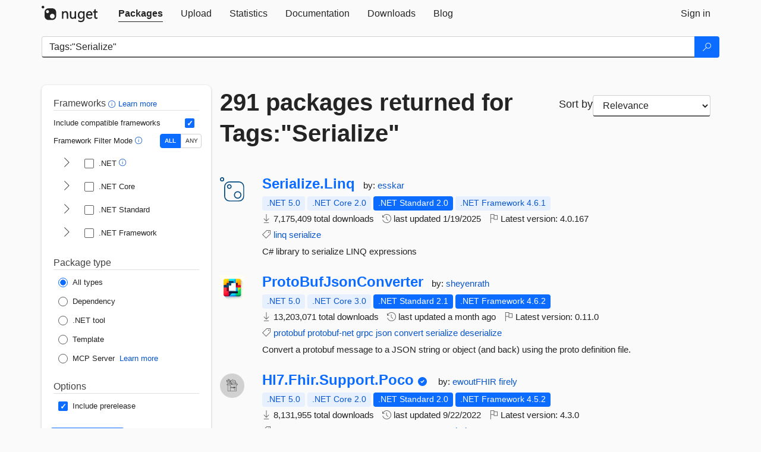

--- FILE ---
content_type: text/html; charset=utf-8
request_url: https://www-0.nuget.org/packages?q=Tags%3A%22Serialize%22
body_size: 16595
content:
<!DOCTYPE html>
<html lang="en">
<head>
    <meta charset="utf-8" />
    <meta http-equiv="X-UA-Compatible" content="IE=edge">
    <meta name="viewport" content="width=device-width, initial-scale=1">
        <meta name="robots" content="noindex">

        <link rel="canonical" href="https://www.nuget.org/packages?q=Tags%3A%22Serialize%22">

    
    

    <title>
        NuGet Gallery
        | Packages matching Tags:&quot;Serialize&quot;
    </title>

    <link href="/favicon.ico" rel="shortcut icon" type="image/x-icon" />
        <link title="NuGet.org" type="application/opensearchdescription+xml" href="/opensearch.xml" rel="search">

    <link href="/Content/gallery/css/site.min.css?v=1na5Q3HPVSkugniYsNxjmE134E1C4dpzFOT5rmDYA-E1" rel="stylesheet"/>

    <link href="/Content/gallery/css/bootstrap.min.css" rel="stylesheet"/>


    <script nonce="xV2ocM6I+eu7STydC87TAja9ufjbwmUNctWjJkMohiQ=">
        // Check the browser preferred color scheme
        const prefersDarkMode = window.matchMedia("(prefers-color-scheme: dark)").matches;
        const defaultTheme = prefersDarkMode ? "dark" : "light";
        const preferredTheme = localStorage.getItem("theme")

        // Check if the localStorage item is set, if not set it to the system theme
        if (!preferredTheme || !(preferredTheme === "dark" || preferredTheme === "light")) {
            localStorage.setItem("theme", "system");
        }

        if (preferredTheme === "light" || preferredTheme === "dark") {
            document.documentElement.setAttribute('data-theme', preferredTheme);
        }
        else {
            document.documentElement.setAttribute('data-theme', defaultTheme);
        }
    </script>

    <!-- HTML5 shim and Respond.js for IE8 support of HTML5 elements and media queries -->
    <!-- WARNING: Respond.js doesn't work if you view the page via file:// -->
    <!--[if lt IE 9]>
      <script src="https://oss.maxcdn.com/html5shiv/3.7.3/html5shiv.min.js"></script>
      <script src="https://oss.maxcdn.com/respond/1.4.2/respond.min.js"></script>
    <![endif]-->

    
    
    
    
                <script type="text/javascript">
                var appInsights = window.appInsights || function (config) {
                    function s(config) {
                        t[config] = function () {
                            var i = arguments;
                            t.queue.push(function () { t[config].apply(t, i) })
                        }
                    }

                    var t = { config: config }, r = document, f = window, e = "script", o = r.createElement(e), i, u;
                    for (o.src = config.url || "//js.monitor.azure.com/scripts/a/ai.0.js", r.getElementsByTagName(e)[0].parentNode.appendChild(o), t.cookie = r.cookie, t.queue = [], i = ["Event", "Exception", "Metric", "PageView", "Trace"]; i.length;) s("track" + i.pop());
                    return config.disableExceptionTracking || (i = "onerror", s("_" + i), u = f[i], f[i] = function (config, r, f, e, o) {
                        var s = u && u(config, r, f, e, o);
                        return s !== !0 && t["_" + i](config, r, f, e, o), s
                    }), t
                }({
                    instrumentationKey: 'df3a36b9-dfba-401c-82ab-35690083be3e',
                    samplingPercentage: 100
                });

                window.appInsights = appInsights;
                appInsights.trackPageView();
            </script>

</head>
<body >
    

<div id="cookie-banner"></div>




<nav class="navbar navbar-inverse" role="navigation">
    <div class="container">
        <div class="row">
            <div class="col-sm-12 text-center">
                <a href="#" id="skipToContent" class="showOnFocus" title="Skip To Content">Skip To Content</a>
            </div>
        </div>
        <div class="row">
            <div class="col-sm-12">
                <div class="navbar-header">
                    <button type="button" class="navbar-toggle collapsed" data-toggle="collapse" data-target="#navbar" aria-expanded="false" aria-controls="navbar">
                        <span class="sr-only">Toggle navigation</span>
                        <span class="icon-bar"></span>
                        <span class="icon-bar"></span>
                        <span class="icon-bar"></span>
                    </button>
                    <a href="/" class="home-link">
                        <div class="navbar-logo nuget-logo-image" alt="NuGet home" role="img" aria-label="NuGet Home"     onerror="this.src='https://nuget.org/Content/gallery/img/logo-header-94x29.png'; this.onerror = null;"
></div>
                    </a>
                </div>
                <div id="navbar" class="navbar-collapse collapse">
                    <ul class="nav navbar-nav" role="tablist">
                            <li class="active" role="presentation">
        <a role="tab" name="Packages" aria-selected="true" href="/packages" class="link-to-add-local-search-filters">
            <span>Packages</span>
        </a>
    </li>

                            <li class="" role="presentation">
        <a role="tab" name="Upload" aria-selected="false" href="/packages/manage/upload">
            <span>Upload</span>
        </a>
    </li>

    <li class="" role="presentation">
        <a role="tab" name="Statistics" aria-selected="false" href="/stats">
            <span>Statistics</span>
        </a>
    </li>
                                                    <li class="" role="presentation">
        <a role="tab" name="Documentation" aria-selected="false" href="https://docs.microsoft.com/nuget/">
            <span>Documentation</span>
        </a>
    </li>

                            <li class="" role="presentation">
        <a role="tab" name="Downloads" aria-selected="false" href="/downloads">
            <span>Downloads</span>
        </a>
    </li>

                            <li class="" role="presentation">
        <a role="tab" name="Blog" aria-selected="false" href="https://blog.nuget.org/">
            <span>Blog</span>
        </a>
    </li>

                    </ul>
                        <ul class="nav navbar-nav navbar-right" role="tablist">
    <li class="" role="presentation">
        <a role="tab" name="Sign in" aria-selected="false" href="/users/account/LogOn?returnUrl=%2Fpackages%3Fq%3DTags%253A%2522Serialize%2522" title="Sign in to an existing NuGet.org account">
            <span>Sign in</span>
        </a>
    </li>
                        </ul>
                </div>
            </div>
        </div>
    </div>

</nav>






    <div id="skippedToContent">
    






<form name="search" id="search-form" method="get" class="clearfix advanced-search-panel">
    <div id="search-bar-list-packages" class="navbar navbar-inverse">
        <div class="container search-container" aria-label="Package search bar">
            <div class="row">
                <div class="col-sm-12">
                    <div class="input-group">
    <input name="q" type="text" class="form-control input-brand" id="search" aria-label="Enter packages to search"
           placeholder="Search for packages..." autocomplete="off"
           value="Tags:&quot;Serialize&quot;"
            />
    <span class="input-group-btn">
        <button class="btn btn-brand btn-search" type="submit"
                title="Search for packages" aria-label="Search">
            <span class="ms-Icon ms-Icon--Search" aria-hidden="true"></span>
        </button>
    </span>
</div>
                    <div id="autocomplete-results-container" class="text-left" tabindex="0"></div>

<script type="text/html" id="autocomplete-results-row">
    <!-- ko if: $data -->
    <!-- ko if: $data.PackageRegistration -->
    <div class="col-sm-4 autocomplete-row-id autocomplete-row-data">
        <span data-bind="attr: { id: 'autocomplete-result-id-' + $data.PackageRegistration.Id, title: $data.PackageRegistration.Id }, text: $data.PackageRegistration.Id"></span>
    </div>
    <div class="col-sm-4 autocomplete-row-downloadcount text-right autocomplete-row-data">
        <span data-bind="text: $data.DownloadCount + ' downloads'"></span>
    </div>
    <div class="col-sm-4 autocomplete-row-owners text-left autocomplete-row-data">
        <span data-bind="text: $data.OwnersString + ' '"></span>
    </div>
    <!-- /ko -->
    <!-- ko ifnot: $data.PackageRegistration -->
    <div class="col-sm-12 autocomplete-row-id autocomplete-row-data">
        <span data-bind="attr: { id: 'autocomplete-result-id-' + $data, title: $data  }, text: $data"></span>
    </div>
    <!-- /ko -->
    <!-- /ko -->
</script>

<script type="text/html" id="autocomplete-results-template">
    <!-- ko if: $data.data.length > 0 -->
    <div data-bind="foreach: $data.data" id="autocomplete-results-list">
        <a data-bind="attr: { id: 'autocomplete-result-row-' + $data, href: '/packages/' + $data, title: $data }" tabindex="-1">
            <div data-bind="attr:{ id: 'autocomplete-container-' + $data }" class="autocomplete-results-row">
            </div>
        </a>
    </div>
    <!-- /ko -->
</script>

                </div>
            </div>
        </div>
    </div>
    <section role="main" class="container main-container page-list-packages">
        <div class="row clearfix no-margin">
            <div class="col-md-3 no-padding" id="filters-column">
                    <div class="toggle-advanced-search-panel">
                        <span>Advanced search filters</span>
                        <button class="advanced-search-toggle-button btn-brand-transparent" aria-label="Toggles search filters on narrow screens" aria-expanded="false" aria-controls="advancedSearchToggleButton" tabindex="0" id="advancedSearchToggleButton" type="button">
                            <i class="ms-Icon ms-Icon--ChevronDown" id="advancedSearchToggleChevron"></i>
                        </button>
                    </div>
                    <div class="row clearfix advanced-search-panel" id="advancedSearchPanel">
                        <input type="text" hidden id="frameworks" name="frameworks">
                        <input type="text" hidden id="tfms" name="tfms">
                            <div>
                                <fieldset id="frameworkfilters">
                                    <legend>
                                        Frameworks
                                        <a class="tooltip-target" href="javascript:void(0)" role="button" aria-labelledby="frameworksfiltersid">
                                            <i class="framework-filter-info-icon ms-Icon ms-Icon--Info"></i>
                                            <span class="tooltip-block" role="tooltip" id="frameworksfiltersid">
                                                <span class="tooltip-wrapper tooltip-with-icon popover right">
                                                    <span class="arrow"></span>
                                                    <span class="popover-content">
                                                        Filters packages based on the target frameworks they are compatible with.
                                                    </span>
                                                </span>
                                            </span>
                                        </a>
                                        <a href="https://learn.microsoft.com/nuget/consume-packages/finding-and-choosing-packages#advanced-filtering-and-sorting" class="frameworkfilters-info"
                                           aria-label="Learn more about advanced filtering and sorting">
                                            Learn more
                                        </a>
                                    </legend>
                                        <div class="computed-frameworks-option">
                                            <p>
                                                Include compatible frameworks
                                            </p>
                                            <label for="computed-frameworks-checkbox" class="brand-checkbox" aria-label="Include computed compatible frameworks when filtering for packages.">
                                                <input type="checkbox" id="computed-frameworks-checkbox" checked="checked">
                                            </label>
                                            <input type="hidden" id="includeComputedFrameworks" name="includeComputedFrameworks" value="true">
                                        </div>
                                        <div class="framework-filter-mode-option">
                                            <p>
                                                Framework Filter Mode
                                                <a class="tooltip-target" href="javascript:void(0)" role="button" aria-labelledby="frameworkfiltermodeid">
                                                    <i class="frameworkfiltermode-info ms-Icon ms-Icon--Info"></i>
                                                    <span class="tooltip-block" role="tooltip" id="frameworkfiltermodeid">
                                                        <span class="tooltip-wrapper tooltip-with-icon popover right">
                                                            <span class="arrow"></span>
                                                            <span class="popover-content">
                                                                Decides whether to show packages matching ALL of the selected Target Frameworks (TFMs), or ANY of them.
                                                            </span>
                                                        </span>
                                                    </span>
                                                </a>
                                            </p>
                                            <div class="toggle-switch-control">
                                                <input type="radio" id="all-selector" name="frameworkFilterMode" value="all" tabindex="0" checked />
                                                <label for="all-selector" aria-label="Show packages matching ALL of the selected Frameworks and TFMs.">ALL</label>
                                                <input type="radio" id="any-selector" name="frameworkFilterMode" value="any" tabindex="0"  />
                                                <label for="any-selector" aria-label="Show packages matching ANY of the selected Frameworks or TFMs.">ANY</label>
                                            </div>
                                        </div>
                                        <div class="frameworkGroup">
        <div class="frameworkGroupRow">
            <button type="button" class="btn-brand-transparent collapsible" tab="net" tabindex="0"
                    aria-label="shows and hides TFM filters for .NET" aria-expanded="false" aria-controls="nettab">
                <i class="ms-Icon ms-Icon--ChevronRight" id="netbutton"></i>
            </button>
            <label class="brand-checkbox">
                <input type="checkbox" id="net" class="framework">
                <span>.NET
                    <a class="tooltip-target" href="javascript:void(0)" role="button" aria-labelledby="dotnetframework-tooltip" style="vertical-align: middle">
                        <i class="ms-Icon ms-Icon--Info"></i>
                        <span class="tooltip-block" role="tooltip" id="dotnetframework-tooltip">
                            <span class="tooltip-wrapper tooltip-with-icon popover right">
                                <span class="arrow"></span>
                                <span class="popover-content">
                                    Selecting .NET will show you packages compatible with any of the individual frameworks within the .NET generation.
                                </span>
                            </span>
                        </span>
                    </a>
                </span>
            </label>
        </div>
        <div class="tfmTab" id="nettab">
            <ul>
                    <li>
                        <label class="brand-checkbox">
                            <input type="checkbox" id="net10.0" class="tfm" parent="net">
                            <span>net10.0</span>
                        </label>
                    </li>
                    <li>
                        <label class="brand-checkbox">
                            <input type="checkbox" id="net9.0" class="tfm" parent="net">
                            <span>net9.0</span>
                        </label>
                    </li>
                    <li>
                        <label class="brand-checkbox">
                            <input type="checkbox" id="net8.0" class="tfm" parent="net">
                            <span>net8.0</span>
                        </label>
                    </li>
                    <li>
                        <label class="brand-checkbox">
                            <input type="checkbox" id="net7.0" class="tfm" parent="net">
                            <span>net7.0</span>
                        </label>
                    </li>
                    <li>
                        <label class="brand-checkbox">
                            <input type="checkbox" id="net6.0" class="tfm" parent="net">
                            <span>net6.0</span>
                        </label>
                    </li>
                    <li>
                        <label class="brand-checkbox">
                            <input type="checkbox" id="net5.0" class="tfm" parent="net">
                            <span>net5.0</span>
                        </label>
                    </li>
            </ul>
        </div>
    </div>
    <div class="frameworkGroup">
        <div class="frameworkGroupRow">
            <button type="button" class="btn-brand-transparent collapsible" tab="netcoreapp" tabindex="0"
                    aria-label="shows and hides TFM filters for .NET Core" aria-expanded="false" aria-controls="netcoreapptab">
                <i class="ms-Icon ms-Icon--ChevronRight" id="netcoreappbutton"></i>
            </button>
            <label class="brand-checkbox">
                <input type="checkbox" id="netcoreapp" class="framework">
                <span>.NET Core
                </span>
            </label>
        </div>
        <div class="tfmTab" id="netcoreapptab">
            <ul>
                    <li>
                        <label class="brand-checkbox">
                            <input type="checkbox" id="netcoreapp3.1" class="tfm" parent="netcoreapp">
                            <span>netcoreapp3.1</span>
                        </label>
                    </li>
                    <li>
                        <label class="brand-checkbox">
                            <input type="checkbox" id="netcoreapp3.0" class="tfm" parent="netcoreapp">
                            <span>netcoreapp3.0</span>
                        </label>
                    </li>
                    <li>
                        <label class="brand-checkbox">
                            <input type="checkbox" id="netcoreapp2.2" class="tfm" parent="netcoreapp">
                            <span>netcoreapp2.2</span>
                        </label>
                    </li>
                    <li>
                        <label class="brand-checkbox">
                            <input type="checkbox" id="netcoreapp2.1" class="tfm" parent="netcoreapp">
                            <span>netcoreapp2.1</span>
                        </label>
                    </li>
                    <li>
                        <label class="brand-checkbox">
                            <input type="checkbox" id="netcoreapp2.0" class="tfm" parent="netcoreapp">
                            <span>netcoreapp2.0</span>
                        </label>
                    </li>
                    <li>
                        <label class="brand-checkbox">
                            <input type="checkbox" id="netcoreapp1.1" class="tfm" parent="netcoreapp">
                            <span>netcoreapp1.1</span>
                        </label>
                    </li>
                    <li>
                        <label class="brand-checkbox">
                            <input type="checkbox" id="netcoreapp1.0" class="tfm" parent="netcoreapp">
                            <span>netcoreapp1.0</span>
                        </label>
                    </li>
            </ul>
        </div>
    </div>
    <div class="frameworkGroup">
        <div class="frameworkGroupRow">
            <button type="button" class="btn-brand-transparent collapsible" tab="netstandard" tabindex="0"
                    aria-label="shows and hides TFM filters for .NET Standard" aria-expanded="false" aria-controls="netstandardtab">
                <i class="ms-Icon ms-Icon--ChevronRight" id="netstandardbutton"></i>
            </button>
            <label class="brand-checkbox">
                <input type="checkbox" id="netstandard" class="framework">
                <span>.NET Standard
                </span>
            </label>
        </div>
        <div class="tfmTab" id="netstandardtab">
            <ul>
                    <li>
                        <label class="brand-checkbox">
                            <input type="checkbox" id="netstandard2.1" class="tfm" parent="netstandard">
                            <span>netstandard2.1</span>
                        </label>
                    </li>
                    <li>
                        <label class="brand-checkbox">
                            <input type="checkbox" id="netstandard2.0" class="tfm" parent="netstandard">
                            <span>netstandard2.0</span>
                        </label>
                    </li>
                    <li>
                        <label class="brand-checkbox">
                            <input type="checkbox" id="netstandard1.6" class="tfm" parent="netstandard">
                            <span>netstandard1.6</span>
                        </label>
                    </li>
                    <li>
                        <label class="brand-checkbox">
                            <input type="checkbox" id="netstandard1.5" class="tfm" parent="netstandard">
                            <span>netstandard1.5</span>
                        </label>
                    </li>
                    <li>
                        <label class="brand-checkbox">
                            <input type="checkbox" id="netstandard1.4" class="tfm" parent="netstandard">
                            <span>netstandard1.4</span>
                        </label>
                    </li>
                    <li>
                        <label class="brand-checkbox">
                            <input type="checkbox" id="netstandard1.3" class="tfm" parent="netstandard">
                            <span>netstandard1.3</span>
                        </label>
                    </li>
                    <li>
                        <label class="brand-checkbox">
                            <input type="checkbox" id="netstandard1.2" class="tfm" parent="netstandard">
                            <span>netstandard1.2</span>
                        </label>
                    </li>
                    <li>
                        <label class="brand-checkbox">
                            <input type="checkbox" id="netstandard1.1" class="tfm" parent="netstandard">
                            <span>netstandard1.1</span>
                        </label>
                    </li>
                    <li>
                        <label class="brand-checkbox">
                            <input type="checkbox" id="netstandard1.0" class="tfm" parent="netstandard">
                            <span>netstandard1.0</span>
                        </label>
                    </li>
            </ul>
        </div>
    </div>
    <div class="frameworkGroup">
        <div class="frameworkGroupRow">
            <button type="button" class="btn-brand-transparent collapsible" tab="netframework" tabindex="0"
                    aria-label="shows and hides TFM filters for .NET Framework" aria-expanded="false" aria-controls="netframeworktab">
                <i class="ms-Icon ms-Icon--ChevronRight" id="netframeworkbutton"></i>
            </button>
            <label class="brand-checkbox">
                <input type="checkbox" id="netframework" class="framework">
                <span>.NET Framework
                </span>
            </label>
        </div>
        <div class="tfmTab" id="netframeworktab">
            <ul>
                    <li>
                        <label class="brand-checkbox">
                            <input type="checkbox" id="net481" class="tfm" parent="netframework">
                            <span>net481</span>
                        </label>
                    </li>
                    <li>
                        <label class="brand-checkbox">
                            <input type="checkbox" id="net48" class="tfm" parent="netframework">
                            <span>net48</span>
                        </label>
                    </li>
                    <li>
                        <label class="brand-checkbox">
                            <input type="checkbox" id="net472" class="tfm" parent="netframework">
                            <span>net472</span>
                        </label>
                    </li>
                    <li>
                        <label class="brand-checkbox">
                            <input type="checkbox" id="net471" class="tfm" parent="netframework">
                            <span>net471</span>
                        </label>
                    </li>
                    <li>
                        <label class="brand-checkbox">
                            <input type="checkbox" id="net47" class="tfm" parent="netframework">
                            <span>net47</span>
                        </label>
                    </li>
                    <li>
                        <label class="brand-checkbox">
                            <input type="checkbox" id="net462" class="tfm" parent="netframework">
                            <span>net462</span>
                        </label>
                    </li>
                    <li>
                        <label class="brand-checkbox">
                            <input type="checkbox" id="net461" class="tfm" parent="netframework">
                            <span>net461</span>
                        </label>
                    </li>
                    <li>
                        <label class="brand-checkbox">
                            <input type="checkbox" id="net46" class="tfm" parent="netframework">
                            <span>net46</span>
                        </label>
                    </li>
                    <li>
                        <label class="brand-checkbox">
                            <input type="checkbox" id="net452" class="tfm" parent="netframework">
                            <span>net452</span>
                        </label>
                    </li>
                    <li>
                        <label class="brand-checkbox">
                            <input type="checkbox" id="net451" class="tfm" parent="netframework">
                            <span>net451</span>
                        </label>
                    </li>
                    <li>
                        <label class="brand-checkbox">
                            <input type="checkbox" id="net45" class="tfm" parent="netframework">
                            <span>net45</span>
                        </label>
                    </li>
                    <li>
                        <label class="brand-checkbox">
                            <input type="checkbox" id="net40" class="tfm" parent="netframework">
                            <span>net40</span>
                        </label>
                    </li>
                    <li>
                        <label class="brand-checkbox">
                            <input type="checkbox" id="net35" class="tfm" parent="netframework">
                            <span>net35</span>
                        </label>
                    </li>
                    <li>
                        <label class="brand-checkbox">
                            <input type="checkbox" id="net30" class="tfm" parent="netframework">
                            <span>net30</span>
                        </label>
                    </li>
                    <li>
                        <label class="brand-checkbox">
                            <input type="checkbox" id="net20" class="tfm" parent="netframework">
                            <span>net20</span>
                        </label>
                    </li>
            </ul>
        </div>
    </div>
                                </fieldset>
                            </div>
                                                <div>
                            <fieldset id="packagetype">
                                <legend>Package type</legend>
    <div style="display: flex;">
        <label aria-label="Package Type: All types" class="brand-radio">
            <input type="radio" name="packagetype" checked value="">
            <span>All types</span>
        </label>
    </div>
    <div style="display: flex;">
        <label aria-label="Package Type: Dependency" class="brand-radio">
            <input type="radio" name="packagetype"  value="dependency">
            <span>Dependency</span>
        </label>
    </div>
    <div style="display: flex;">
        <label aria-label="Package Type: .NET tool" class="brand-radio">
            <input type="radio" name="packagetype"  value="dotnettool">
            <span>.NET tool</span>
        </label>
    </div>
    <div style="display: flex;">
        <label aria-label="Package Type: Template" class="brand-radio">
            <input type="radio" name="packagetype"  value="template">
            <span>Template</span>
        </label>
    </div>
    <div style="display: flex;">
        <label aria-label="Package Type: MCP Server" class="brand-radio">
            <input type="radio" name="packagetype"  value="mcpserver">
            <span>MCP Server</span>
        </label>
            <a href="https://aka.ms/nuget/mcp/concepts" class="mcp-learn-more"
               aria-label="Learn more about NuGet MCP server packages">
                Learn more
            </a>
    </div>
                            </fieldset>
                        </div>
                        <div>
                            <fieldset>
                                <legend>Options</legend>
                                <div class="prerel-option">
                                    <label class="brand-checkbox" aria-label="Options: Include prerelease">
                                        <input id="prerel-checkbox" type="checkbox" checked="checked">
                                        <span>
                                            Include prerelease
                                        </span>
                                    </label>
                                </div>
                            </fieldset>
                        </div>
                        <div class="row clearfix no-margin">
                            <div class="col-xs-6 col-sm-6 col-md-6 col-lg-6 apply-btn">
                                <input class="btn btn-brand form-control" type="submit" value="Apply">
                            </div>
                            <div class="col-xs-6 col-sm-6 col-md-6 col-lg-6 reset-btn">
                                <input class="btn form-control btn-brand-transparent" type="button" value="Reset" id="reset-advanced-search">
                            </div>
                        </div>
                        <input type="hidden" id="prerel" name="prerel" value="true">
                    </div>
            </div>
            <div class="col-md-9" id="results-column">
                <div class="row">
                    <div class="col-md-8">
                        <h1 tabindex="0">
                                    291 packages
                                returned for Tags:&quot;Serialize&quot;
                        </h1>
                    </div>
                        <div class="sortby col-md-4">
                            <label for="sortby" class="">Sort by</label>
                            <select name="sortby" id="sortby" form="search-form" aria-label="sort package search results by" class="form-control select-brand">
                                <option value="relevance" aria-label="Sort By: Relevance" selected>Relevance</option>
                                <option value="totalDownloads-desc" aria-label="Sort By: Downloads" >Downloads</option>
                                <option value="created-desc" aria-label="Sort By: Recently updated" >Recently updated</option>
                            </select>
                        </div>
                </div>


                <ul class="list-packages">



<li class="package">

    <div class="row">
        <div class="col-sm-1 hidden-xs hidden-sm col-package-icon">
            <img class="package-icon img-responsive package-default-icon" aria-hidden="true" alt=""     onerror="this.className='package-icon img-responsive package-default-icon'; this.onerror = null;"
/>
        </div>
        <div class="col-sm-11">
            <div class="package-header">
                <h2 class="package-title">
                    <a class="package-title"
                        href="/packages/Serialize.Linq"
                                                    data-track="search-selection" data-track-value="0" data-click-source="PackageId"
                            data-package-id="Serialize.Linq" data-package-version="4.0.167" data-use-version="False"
>
                            Serialize.<wbr>Linq
                    </a>
                </h2>




                    <span class="package-by">
                        by:
                            <a href="/profiles/esskar" title="View esskar's profile"
                                                                    data-track="search-selection" data-track-value="0" data-click-source="Owner"
                                    data-package-id="Serialize.Linq" data-package-version="4.0.167" data-use-version="False"
                                    data-owner="esskar"
>
                                    esskar
                            </a>
                    </span>
            </div>

            <ul class="package-list">
                <li class="package-tfm-badges">
                    




<div class="framework framework-badges">
    <a href=/packages/Serialize.Linq/4.0.167#supportedframeworks-body-tab
         data-track="search-selection" data-track-value="0" data-click-source="FrameworkBadge"
         data-package-id="Serialize.Linq" data-package-version="4.0.167"
         data-badge-framework="net5.0" data-badge-is-computed="True"
         class="tooltip-target"
>
        <span class=framework-badge-computed>
            .NET 5.0
        </span>
        <span class="tooltip-block">
            <span class="tooltip-wrapper popover right" role="tooltip">
                <span class="arrow"></span>
                <span class="popover-content">
                    This package is compatible with .NET 5.0 or higher.
                </span>
            </span>
        </span>
    </a>
        <a href=/packages/Serialize.Linq/4.0.167#supportedframeworks-body-tab
         data-track="search-selection" data-track-value="0" data-click-source="FrameworkBadge"
         data-package-id="Serialize.Linq" data-package-version="4.0.167"
         data-badge-framework="netcoreapp2.0" data-badge-is-computed="True"
         class="tooltip-target"
>
        <span class=framework-badge-computed>
            .NET Core 2.0
        </span>
        <span class="tooltip-block">
            <span class="tooltip-wrapper popover right" role="tooltip">
                <span class="arrow"></span>
                <span class="popover-content">
                    This package is compatible with .NET Core 2.0 or higher.
                </span>
            </span>
        </span>
    </a>
        <a href=/packages/Serialize.Linq/4.0.167#supportedframeworks-body-tab
         data-track="search-selection" data-track-value="0" data-click-source="FrameworkBadge"
         data-package-id="Serialize.Linq" data-package-version="4.0.167"
         data-badge-framework="netstandard2.0" data-badge-is-computed="False"
         class="tooltip-target"
>
        <span class=framework-badge-asset>
            .NET Standard 2.0
        </span>
        <span class="tooltip-block">
            <span class="tooltip-wrapper popover right" role="tooltip">
                <span class="arrow"></span>
                <span class="popover-content">
                    This package targets .NET Standard 2.0. The package is compatible with this framework or higher.
                </span>
            </span>
        </span>
    </a>
        <a href=/packages/Serialize.Linq/4.0.167#supportedframeworks-body-tab
         data-track="search-selection" data-track-value="0" data-click-source="FrameworkBadge"
         data-package-id="Serialize.Linq" data-package-version="4.0.167"
         data-badge-framework="net461" data-badge-is-computed="True"
         class="tooltip-target"
>
        <span class=framework-badge-computed>
            .NET Framework 4.6.1
        </span>
        <span class="tooltip-block">
            <span class="tooltip-wrapper popover right" role="tooltip">
                <span class="arrow"></span>
                <span class="popover-content">
                    This package is compatible with .NET Framework 4.6.1 or higher.
                </span>
            </span>
        </span>
    </a>
</div>
                </li>
                <li>
                    <span class="icon-text">
                        <i class="ms-Icon ms-Icon--Download" aria-hidden="true"></i>
                        7,175,409 total downloads
                    </span>
                </li>
                <li>
                    <span class="icon-text">
                        <i class="ms-Icon ms-Icon--History" aria-hidden="true"></i>
                        last updated <span data-datetime="2025-01-19T13:37:40.2030000+00:00">1/19/2025</span>
                    </span>
                </li>
                <li>
                    <span class="icon-text">
                        <i class="ms-Icon ms-Icon--Flag" aria-hidden="true"></i>
                        Latest version: <span class="text-nowrap">4.0.167 </span>
                    </span>
                </li>
                    <li class="package-tags">
                        <span class="icon-text">
                            <i class="ms-Icon ms-Icon--Tag" aria-hidden="true"></i>

                                <a href="/packages?q=Tags%3A%22linq%22" title="Search for linq">linq</a>
                                <a href="/packages?q=Tags%3A%22serialize%22" title="Search for serialize">serialize</a>
                                                    </span>
                    </li>
            </ul>

            <div class="package-details">
                C# library to serialize LINQ expressions
            </div>
        </div>
    </div>
</li>


<li class="package">

    <div class="row">
        <div class="col-sm-1 hidden-xs hidden-sm col-package-icon">
            <img class="package-icon img-responsive" aria-hidden="true" alt=""
                 src="https://api.nuget.org/v3-flatcontainer/protobufjsonconverter/0.11.0/icon"     onerror="this.className='package-icon img-responsive package-default-icon'; this.onerror = null;"
/>
        </div>
        <div class="col-sm-11">
            <div class="package-header">
                <h2 class="package-title">
                    <a class="package-title"
                        href="/packages/ProtoBufJsonConverter"
                                                    data-track="search-selection" data-track-value="1" data-click-source="PackageId"
                            data-package-id="ProtoBufJsonConverter" data-package-version="0.11.0" data-use-version="False"
>
                            ProtoBufJsonConverter
                    </a>
                </h2>




                    <span class="package-by">
                        by:
                            <a href="/profiles/sheyenrath" title="View sheyenrath's profile"
                                                                    data-track="search-selection" data-track-value="1" data-click-source="Owner"
                                    data-package-id="ProtoBufJsonConverter" data-package-version="0.11.0" data-use-version="False"
                                    data-owner="sheyenrath"
>
                                    sheyenrath
                            </a>
                    </span>
            </div>

            <ul class="package-list">
                <li class="package-tfm-badges">
                    




<div class="framework framework-badges">
    <a href=/packages/ProtoBufJsonConverter/0.11.0#supportedframeworks-body-tab
         data-track="search-selection" data-track-value="1" data-click-source="FrameworkBadge"
         data-package-id="ProtoBufJsonConverter" data-package-version="0.11.0"
         data-badge-framework="net5.0" data-badge-is-computed="True"
         class="tooltip-target"
>
        <span class=framework-badge-computed>
            .NET 5.0
        </span>
        <span class="tooltip-block">
            <span class="tooltip-wrapper popover right" role="tooltip">
                <span class="arrow"></span>
                <span class="popover-content">
                    This package is compatible with .NET 5.0 or higher.
                </span>
            </span>
        </span>
    </a>
        <a href=/packages/ProtoBufJsonConverter/0.11.0#supportedframeworks-body-tab
         data-track="search-selection" data-track-value="1" data-click-source="FrameworkBadge"
         data-package-id="ProtoBufJsonConverter" data-package-version="0.11.0"
         data-badge-framework="netcoreapp3.0" data-badge-is-computed="True"
         class="tooltip-target"
>
        <span class=framework-badge-computed>
            .NET Core 3.0
        </span>
        <span class="tooltip-block">
            <span class="tooltip-wrapper popover right" role="tooltip">
                <span class="arrow"></span>
                <span class="popover-content">
                    This package is compatible with .NET Core 3.0 or higher.
                </span>
            </span>
        </span>
    </a>
        <a href=/packages/ProtoBufJsonConverter/0.11.0#supportedframeworks-body-tab
         data-track="search-selection" data-track-value="1" data-click-source="FrameworkBadge"
         data-package-id="ProtoBufJsonConverter" data-package-version="0.11.0"
         data-badge-framework="netstandard2.1" data-badge-is-computed="False"
         class="tooltip-target"
>
        <span class=framework-badge-asset>
            .NET Standard 2.1
        </span>
        <span class="tooltip-block">
            <span class="tooltip-wrapper popover right" role="tooltip">
                <span class="arrow"></span>
                <span class="popover-content">
                    This package targets .NET Standard 2.1. The package is compatible with this framework or higher.
                </span>
            </span>
        </span>
    </a>
        <a href=/packages/ProtoBufJsonConverter/0.11.0#supportedframeworks-body-tab
         data-track="search-selection" data-track-value="1" data-click-source="FrameworkBadge"
         data-package-id="ProtoBufJsonConverter" data-package-version="0.11.0"
         data-badge-framework="net462" data-badge-is-computed="False"
         class="tooltip-target"
>
        <span class=framework-badge-asset>
            .NET Framework 4.6.2
        </span>
        <span class="tooltip-block">
            <span class="tooltip-wrapper popover right" role="tooltip">
                <span class="arrow"></span>
                <span class="popover-content">
                    This package targets .NET Framework 4.6.2. The package is compatible with this framework or higher.
                </span>
            </span>
        </span>
    </a>
</div>
                </li>
                <li>
                    <span class="icon-text">
                        <i class="ms-Icon ms-Icon--Download" aria-hidden="true"></i>
                        13,203,071 total downloads
                    </span>
                </li>
                <li>
                    <span class="icon-text">
                        <i class="ms-Icon ms-Icon--History" aria-hidden="true"></i>
                        last updated <span data-datetime="2025-12-24T07:52:40.3600000+00:00">12/24/2025</span>
                    </span>
                </li>
                <li>
                    <span class="icon-text">
                        <i class="ms-Icon ms-Icon--Flag" aria-hidden="true"></i>
                        Latest version: <span class="text-nowrap">0.11.0 </span>
                    </span>
                </li>
                    <li class="package-tags">
                        <span class="icon-text">
                            <i class="ms-Icon ms-Icon--Tag" aria-hidden="true"></i>

                                <a href="/packages?q=Tags%3A%22protobuf%22" title="Search for protobuf">protobuf</a>
                                <a href="/packages?q=Tags%3A%22protobuf-net%22" title="Search for protobuf-net">protobuf-net</a>
                                <a href="/packages?q=Tags%3A%22grpc%22" title="Search for grpc">grpc</a>
                                <a href="/packages?q=Tags%3A%22json%22" title="Search for json">json</a>
                                <a href="/packages?q=Tags%3A%22convert%22" title="Search for convert">convert</a>
                                <a href="/packages?q=Tags%3A%22serialize%22" title="Search for serialize">serialize</a>
                                <a href="/packages?q=Tags%3A%22deserialize%22" title="Search for deserialize">deserialize</a>
                                                    </span>
                    </li>
            </ul>

            <div class="package-details">
                Convert a protobuf message to a JSON string or object (and back) using the proto definition file.
            </div>
        </div>
    </div>
</li>


<li class="package">

    <div class="row">
        <div class="col-sm-1 hidden-xs hidden-sm col-package-icon">
            <img class="package-icon img-responsive" aria-hidden="true" alt=""
                 src="https://api.nuget.org/v3-flatcontainer/hl7.fhir.support.poco/4.3.0/icon"     onerror="this.className='package-icon img-responsive package-default-icon'; this.onerror = null;"
/>
        </div>
        <div class="col-sm-11">
            <div class="package-header">
                <h2 class="package-title">
                    <a class="package-title"
                        href="/packages/Hl7.Fhir.Support.Poco"
                                                    data-track="search-selection" data-track-value="2" data-click-source="PackageId"
                            data-package-id="Hl7.Fhir.Support.Poco" data-package-version="4.3.0" data-use-version="False"
>
                            Hl7.<wbr>Fhir.<wbr>Support.<wbr>Poco
                    </a>
                </h2>


                    <i class="ms-Icon ms-Icon--SkypeCircleCheck reserved-indicator"
                       data-content="The ID prefix of this package has been reserved for one of the owners of this package by NuGet.org." tabindex="0" alt="The ID prefix of this package has been reserved for one of the owners of this package by NuGet.org."></i>


                    <span class="package-by">
                        by:
                            <a href="/profiles/ewoutFHIR" title="View ewoutFHIR's profile"
                                                                    data-track="search-selection" data-track-value="2" data-click-source="Owner"
                                    data-package-id="Hl7.Fhir.Support.Poco" data-package-version="4.3.0" data-use-version="False"
                                    data-owner="ewoutFHIR"
>
                                    ewoutFHIR
                            </a>
                            <a href="/profiles/firely" title="View firely's profile"
                                                                    data-track="search-selection" data-track-value="2" data-click-source="Owner"
                                    data-package-id="Hl7.Fhir.Support.Poco" data-package-version="4.3.0" data-use-version="False"
                                    data-owner="firely"
>
                                    firely
                            </a>
                    </span>
            </div>

            <ul class="package-list">
                <li class="package-tfm-badges">
                    




<div class="framework framework-badges">
    <a href=/packages/Hl7.Fhir.Support.Poco/4.3.0#supportedframeworks-body-tab
         data-track="search-selection" data-track-value="2" data-click-source="FrameworkBadge"
         data-package-id="Hl7.Fhir.Support.Poco" data-package-version="4.3.0"
         data-badge-framework="net5.0" data-badge-is-computed="True"
         class="tooltip-target"
>
        <span class=framework-badge-computed>
            .NET 5.0
        </span>
        <span class="tooltip-block">
            <span class="tooltip-wrapper popover right" role="tooltip">
                <span class="arrow"></span>
                <span class="popover-content">
                    This package is compatible with .NET 5.0 or higher.
                </span>
            </span>
        </span>
    </a>
        <a href=/packages/Hl7.Fhir.Support.Poco/4.3.0#supportedframeworks-body-tab
         data-track="search-selection" data-track-value="2" data-click-source="FrameworkBadge"
         data-package-id="Hl7.Fhir.Support.Poco" data-package-version="4.3.0"
         data-badge-framework="netcoreapp2.0" data-badge-is-computed="True"
         class="tooltip-target"
>
        <span class=framework-badge-computed>
            .NET Core 2.0
        </span>
        <span class="tooltip-block">
            <span class="tooltip-wrapper popover right" role="tooltip">
                <span class="arrow"></span>
                <span class="popover-content">
                    This package is compatible with .NET Core 2.0 or higher.
                </span>
            </span>
        </span>
    </a>
        <a href=/packages/Hl7.Fhir.Support.Poco/4.3.0#supportedframeworks-body-tab
         data-track="search-selection" data-track-value="2" data-click-source="FrameworkBadge"
         data-package-id="Hl7.Fhir.Support.Poco" data-package-version="4.3.0"
         data-badge-framework="netstandard2.0" data-badge-is-computed="False"
         class="tooltip-target"
>
        <span class=framework-badge-asset>
            .NET Standard 2.0
        </span>
        <span class="tooltip-block">
            <span class="tooltip-wrapper popover right" role="tooltip">
                <span class="arrow"></span>
                <span class="popover-content">
                    This package targets .NET Standard 2.0. The package is compatible with this framework or higher.
                </span>
            </span>
        </span>
    </a>
        <a href=/packages/Hl7.Fhir.Support.Poco/4.3.0#supportedframeworks-body-tab
         data-track="search-selection" data-track-value="2" data-click-source="FrameworkBadge"
         data-package-id="Hl7.Fhir.Support.Poco" data-package-version="4.3.0"
         data-badge-framework="net452" data-badge-is-computed="False"
         class="tooltip-target"
>
        <span class=framework-badge-asset>
            .NET Framework 4.5.2
        </span>
        <span class="tooltip-block">
            <span class="tooltip-wrapper popover right" role="tooltip">
                <span class="arrow"></span>
                <span class="popover-content">
                    This package targets .NET Framework 4.5.2. The package is compatible with this framework or higher.
                </span>
            </span>
        </span>
    </a>
</div>
                </li>
                <li>
                    <span class="icon-text">
                        <i class="ms-Icon ms-Icon--Download" aria-hidden="true"></i>
                        8,131,955 total downloads
                    </span>
                </li>
                <li>
                    <span class="icon-text">
                        <i class="ms-Icon ms-Icon--History" aria-hidden="true"></i>
                        last updated <span data-datetime="2022-09-22T06:37:37.0800000+00:00">9/22/2022</span>
                    </span>
                </li>
                <li>
                    <span class="icon-text">
                        <i class="ms-Icon ms-Icon--Flag" aria-hidden="true"></i>
                        Latest version: <span class="text-nowrap">4.3.0 </span>
                    </span>
                </li>
                    <li class="package-tags">
                        <span class="icon-text">
                            <i class="ms-Icon ms-Icon--Tag" aria-hidden="true"></i>

                                <a href="/packages?q=Tags%3A%22HL7%22" title="Search for HL7">HL7</a>
                                <a href="/packages?q=Tags%3A%22FHIR%22" title="Search for FHIR">FHIR</a>
                                <a href="/packages?q=Tags%3A%22POCO%22" title="Search for POCO">POCO</a>
                                <a href="/packages?q=Tags%3A%22REST%22" title="Search for REST">REST</a>
                                <a href="/packages?q=Tags%3A%22PARSE%22" title="Search for PARSE">PARSE</a>
                                <a href="/packages?q=Tags%3A%22SERIALIZE%22" title="Search for SERIALIZE">SERIALIZE</a>
                                <a href="/packages?q=Tags%3A%22Firely%22" title="Search for Firely">Firely</a>
                                <a href="/packages?q=Tags%3A%22SDK%22" title="Search for SDK">SDK</a>
                                                    </span>
                    </li>
            </ul>

            <div class="package-details">
                This is the support library for working with the POCO representation of HL7&#39;s FHIR model data
            </div>
        </div>
    </div>
</li>


<li class="package">

    <div class="row">
        <div class="col-sm-1 hidden-xs hidden-sm col-package-icon">
            <img class="package-icon img-responsive" aria-hidden="true" alt=""
                 src="https://api.nuget.org/v3-flatcontainer/hl7.fhir.dstu2/1.10.0/icon"     onerror="this.className='package-icon img-responsive package-default-icon'; this.onerror = null;"
/>
        </div>
        <div class="col-sm-11">
            <div class="package-header">
                <h2 class="package-title">
                    <a class="package-title"
                        href="/packages/Hl7.Fhir.DSTU2"
                                                    data-track="search-selection" data-track-value="3" data-click-source="PackageId"
                            data-package-id="Hl7.Fhir.DSTU2" data-package-version="1.10.0" data-use-version="False"
>
                            Hl7.<wbr>Fhir.<wbr>DSTU2
                    </a>
                </h2>


                    <i class="ms-Icon ms-Icon--SkypeCircleCheck reserved-indicator"
                       data-content="The ID prefix of this package has been reserved for one of the owners of this package by NuGet.org." tabindex="0" alt="The ID prefix of this package has been reserved for one of the owners of this package by NuGet.org."></i>


                    <span class="package-by">
                        by:
                            <a href="/profiles/ewoutFHIR" title="View ewoutFHIR's profile"
                                                                    data-track="search-selection" data-track-value="3" data-click-source="Owner"
                                    data-package-id="Hl7.Fhir.DSTU2" data-package-version="1.10.0" data-use-version="False"
                                    data-owner="ewoutFHIR"
>
                                    ewoutFHIR
                            </a>
                            <a href="/profiles/firely" title="View firely's profile"
                                                                    data-track="search-selection" data-track-value="3" data-click-source="Owner"
                                    data-package-id="Hl7.Fhir.DSTU2" data-package-version="1.10.0" data-use-version="False"
                                    data-owner="firely"
>
                                    firely
                            </a>
                    </span>
            </div>

            <ul class="package-list">
                <li class="package-tfm-badges">
                    




<div class="framework framework-badges">
    <a href=/packages/Hl7.Fhir.DSTU2/1.10.0#supportedframeworks-body-tab
         data-track="search-selection" data-track-value="3" data-click-source="FrameworkBadge"
         data-package-id="Hl7.Fhir.DSTU2" data-package-version="1.10.0"
         data-badge-framework="net5.0" data-badge-is-computed="True"
         class="tooltip-target"
>
        <span class=framework-badge-computed>
            .NET 5.0
        </span>
        <span class="tooltip-block">
            <span class="tooltip-wrapper popover right" role="tooltip">
                <span class="arrow"></span>
                <span class="popover-content">
                    This package is compatible with .NET 5.0 or higher.
                </span>
            </span>
        </span>
    </a>
        <a href=/packages/Hl7.Fhir.DSTU2/1.10.0#supportedframeworks-body-tab
         data-track="search-selection" data-track-value="3" data-click-source="FrameworkBadge"
         data-package-id="Hl7.Fhir.DSTU2" data-package-version="1.10.0"
         data-badge-framework="netcoreapp1.0" data-badge-is-computed="True"
         class="tooltip-target"
>
        <span class=framework-badge-computed>
            .NET Core 1.0
        </span>
        <span class="tooltip-block">
            <span class="tooltip-wrapper popover right" role="tooltip">
                <span class="arrow"></span>
                <span class="popover-content">
                    This package is compatible with .NET Core 1.0 or higher.
                </span>
            </span>
        </span>
    </a>
        <a href=/packages/Hl7.Fhir.DSTU2/1.10.0#supportedframeworks-body-tab
         data-track="search-selection" data-track-value="3" data-click-source="FrameworkBadge"
         data-package-id="Hl7.Fhir.DSTU2" data-package-version="1.10.0"
         data-badge-framework="netstandard1.1" data-badge-is-computed="False"
         class="tooltip-target"
>
        <span class=framework-badge-asset>
            .NET Standard 1.1
        </span>
        <span class="tooltip-block">
            <span class="tooltip-wrapper popover right" role="tooltip">
                <span class="arrow"></span>
                <span class="popover-content">
                    This package targets .NET Standard 1.1. The package is compatible with this framework or higher.
                </span>
            </span>
        </span>
    </a>
        <a href=/packages/Hl7.Fhir.DSTU2/1.10.0#supportedframeworks-body-tab
         data-track="search-selection" data-track-value="3" data-click-source="FrameworkBadge"
         data-package-id="Hl7.Fhir.DSTU2" data-package-version="1.10.0"
         data-badge-framework="net45" data-badge-is-computed="False"
         class="tooltip-target"
>
        <span class=framework-badge-asset>
            .NET Framework 4.5
        </span>
        <span class="tooltip-block">
            <span class="tooltip-wrapper popover right" role="tooltip">
                <span class="arrow"></span>
                <span class="popover-content">
                    This package targets .NET Framework 4.5. The package is compatible with this framework or higher.
                </span>
            </span>
        </span>
    </a>
</div>
                </li>
                <li>
                    <span class="icon-text">
                        <i class="ms-Icon ms-Icon--Download" aria-hidden="true"></i>
                        2,226,282 total downloads
                    </span>
                </li>
                <li>
                    <span class="icon-text">
                        <i class="ms-Icon ms-Icon--History" aria-hidden="true"></i>
                        last updated <span data-datetime="2024-07-08T14:06:34.9430000+00:00">7/8/2024</span>
                    </span>
                </li>
                <li>
                    <span class="icon-text">
                        <i class="ms-Icon ms-Icon--Flag" aria-hidden="true"></i>
                        Latest version: <span class="text-nowrap">1.10.0 </span>
                    </span>
                </li>
                    <li class="package-tags">
                        <span class="icon-text">
                            <i class="ms-Icon ms-Icon--Tag" aria-hidden="true"></i>

                                <a href="/packages?q=Tags%3A%22HL7%22" title="Search for HL7">HL7</a>
                                <a href="/packages?q=Tags%3A%22FHIR%22" title="Search for FHIR">FHIR</a>
                                <a href="/packages?q=Tags%3A%22REST%22" title="Search for REST">REST</a>
                                <a href="/packages?q=Tags%3A%22parse%22" title="Search for parse">parse</a>
                                <a href="/packages?q=Tags%3A%22serialize%22" title="Search for serialize">serialize</a>
                                <a href="/packages?q=Tags%3A%22class%22" title="Search for class">class</a>
                                <a href="/packages?q=Tags%3A%22model%22" title="Search for model">model</a>
                                                    </span>
                    </li>
            </ul>

            <div class="package-details">
                This is the core support library for HL7&#39;s FHIR standard (http://hl7.org/fhir). It contains the core functionality to working with RESTful FHIR servers: POCO classes for FHIR, parsing/serialization of FHIR data...
<a aria-label="More information about Hl7.Fhir.DSTU2 package" href="/packages/Hl7.Fhir.DSTU2/1.10.0" title="More information about Hl7.Fhir.DSTU2 package">More information</a>            </div>
        </div>
    </div>
</li>


<li class="package">

    <div class="row">
        <div class="col-sm-1 hidden-xs hidden-sm col-package-icon">
            <img class="package-icon img-responsive" aria-hidden="true" alt=""
                 src="https://api.nuget.org/v3-flatcontainer/sharpserializer/4.0.2/icon"     onerror="this.className='package-icon img-responsive package-default-icon'; this.onerror = null;"
/>
        </div>
        <div class="col-sm-11">
            <div class="package-header">
                <h2 class="package-title">
                    <a class="package-title"
                        href="/packages/SharpSerializer"
                                                    data-track="search-selection" data-track-value="4" data-click-source="PackageId"
                            data-package-id="SharpSerializer" data-package-version="4.0.2" data-use-version="False"
>
                            SharpSerializer
                    </a>
                </h2>




                    <span class="package-by">
                        by:
                            <a href="/profiles/polo" title="View polo's profile"
                                                                    data-track="search-selection" data-track-value="4" data-click-source="Owner"
                                    data-package-id="SharpSerializer" data-package-version="4.0.2" data-use-version="False"
                                    data-owner="polo"
>
                                    polo
                            </a>
                    </span>
            </div>

            <ul class="package-list">
                <li class="package-tfm-badges">
                    




<div class="framework framework-badges">
    <a href=/packages/SharpSerializer/4.0.2#supportedframeworks-body-tab
         data-track="search-selection" data-track-value="4" data-click-source="FrameworkBadge"
         data-package-id="SharpSerializer" data-package-version="4.0.2"
         data-badge-framework="net5.0" data-badge-is-computed="True"
         class="tooltip-target"
>
        <span class=framework-badge-computed>
            .NET 5.0
        </span>
        <span class="tooltip-block">
            <span class="tooltip-wrapper popover right" role="tooltip">
                <span class="arrow"></span>
                <span class="popover-content">
                    This package is compatible with .NET 5.0 or higher.
                </span>
            </span>
        </span>
    </a>
        <a href=/packages/SharpSerializer/4.0.2#supportedframeworks-body-tab
         data-track="search-selection" data-track-value="4" data-click-source="FrameworkBadge"
         data-package-id="SharpSerializer" data-package-version="4.0.2"
         data-badge-framework="netcoreapp2.0" data-badge-is-computed="True"
         class="tooltip-target"
>
        <span class=framework-badge-computed>
            .NET Core 2.0
        </span>
        <span class="tooltip-block">
            <span class="tooltip-wrapper popover right" role="tooltip">
                <span class="arrow"></span>
                <span class="popover-content">
                    This package is compatible with .NET Core 2.0 or higher.
                </span>
            </span>
        </span>
    </a>
        <a href=/packages/SharpSerializer/4.0.2#supportedframeworks-body-tab
         data-track="search-selection" data-track-value="4" data-click-source="FrameworkBadge"
         data-package-id="SharpSerializer" data-package-version="4.0.2"
         data-badge-framework="netstandard2.0" data-badge-is-computed="False"
         class="tooltip-target"
>
        <span class=framework-badge-asset>
            .NET Standard 2.0
        </span>
        <span class="tooltip-block">
            <span class="tooltip-wrapper popover right" role="tooltip">
                <span class="arrow"></span>
                <span class="popover-content">
                    This package targets .NET Standard 2.0. The package is compatible with this framework or higher.
                </span>
            </span>
        </span>
    </a>
        <a href=/packages/SharpSerializer/4.0.2#supportedframeworks-body-tab
         data-track="search-selection" data-track-value="4" data-click-source="FrameworkBadge"
         data-package-id="SharpSerializer" data-package-version="4.0.2"
         data-badge-framework="net461" data-badge-is-computed="True"
         class="tooltip-target"
>
        <span class=framework-badge-computed>
            .NET Framework 4.6.1
        </span>
        <span class="tooltip-block">
            <span class="tooltip-wrapper popover right" role="tooltip">
                <span class="arrow"></span>
                <span class="popover-content">
                    This package is compatible with .NET Framework 4.6.1 or higher.
                </span>
            </span>
        </span>
    </a>
</div>
                </li>
                <li>
                    <span class="icon-text">
                        <i class="ms-Icon ms-Icon--Download" aria-hidden="true"></i>
                        1,978,940 total downloads
                    </span>
                </li>
                <li>
                    <span class="icon-text">
                        <i class="ms-Icon ms-Icon--History" aria-hidden="true"></i>
                        last updated <span data-datetime="2024-03-24T20:32:16.2530000+00:00">3/24/2024</span>
                    </span>
                </li>
                <li>
                    <span class="icon-text">
                        <i class="ms-Icon ms-Icon--Flag" aria-hidden="true"></i>
                        Latest version: <span class="text-nowrap">4.0.2 </span>
                    </span>
                </li>
                    <li class="package-tags">
                        <span class="icon-text">
                            <i class="ms-Icon ms-Icon--Tag" aria-hidden="true"></i>

                                <a href="/packages?q=Tags%3A%22serialize%22" title="Search for serialize">serialize</a>
                                <a href="/packages?q=Tags%3A%22deserialize%22" title="Search for deserialize">deserialize</a>
                                <a href="/packages?q=Tags%3A%22serializer%22" title="Search for serializer">serializer</a>
                                <a href="/packages?q=Tags%3A%22binary%22" title="Search for binary">binary</a>
                                <a href="/packages?q=Tags%3A%22xml%22" title="Search for xml">xml</a>
                                <a href="/packages?q=Tags%3A%22tombstoning%22" title="Search for tombstoning">tombstoning</a>
                                <a href="/packages?q=Tags%3A%22xbox%22" title="Search for xbox">xbox</a>
                                <a href="/packages?q=Tags%3A%22winrt%22" title="Search for winrt">winrt</a>
                                <a href="/packages?q=Tags%3A%22isolaged%22" title="Search for isolaged">isolaged</a>
                                <a href="/packages?q=Tags%3A%22storage%22" title="Search for storage">storage</a>
                                                    </span>
                    </li>
            </ul>

            <div class="package-details">
                SharpSerializer is an open source XML and binary serializer for .NET.
With only one line of code it can serialize types like: multidimensional array, nested array, array-of-arrays, polymorphic object (where...
<a aria-label="More information about SharpSerializer package" href="/packages/SharpSerializer/4.0.2" title="More information about SharpSerializer package">More information</a>            </div>
        </div>
    </div>
</li>


<li class="package">

    <div class="row">
        <div class="col-sm-1 hidden-xs hidden-sm col-package-icon">
            <img class="package-icon img-responsive" aria-hidden="true" alt=""
                 src="https://api.nuget.org/v3-flatcontainer/akka.serialization.hyperion/1.5.58/icon"     onerror="this.className='package-icon img-responsive package-default-icon'; this.onerror = null;"
/>
        </div>
        <div class="col-sm-11">
            <div class="package-header">
                <h2 class="package-title">
                    <a class="package-title"
                        href="/packages/Akka.Serialization.Hyperion"
                                                    data-track="search-selection" data-track-value="5" data-click-source="PackageId"
                            data-package-id="Akka.Serialization.Hyperion" data-package-version="1.5.58" data-use-version="False"
>
                            Akka.<wbr>Serialization.<wbr>Hyperion
                    </a>
                </h2>


                    <i class="ms-Icon ms-Icon--SkypeCircleCheck reserved-indicator"
                       data-content="The ID prefix of this package has been reserved for one of the owners of this package by NuGet.org." tabindex="0" alt="The ID prefix of this package has been reserved for one of the owners of this package by NuGet.org."></i>


                    <span class="package-by">
                        by:
                            <a href="/profiles/Akka" title="View Akka's profile"
                                                                    data-track="search-selection" data-track-value="5" data-click-source="Owner"
                                    data-package-id="Akka.Serialization.Hyperion" data-package-version="1.5.58" data-use-version="False"
                                    data-owner="Akka"
>
                                    Akka
                            </a>
                    </span>
            </div>

            <ul class="package-list">
                <li class="package-tfm-badges">
                    




<div class="framework framework-badges">
    <a href=/packages/Akka.Serialization.Hyperion/1.5.58#supportedframeworks-body-tab
         data-track="search-selection" data-track-value="5" data-click-source="FrameworkBadge"
         data-package-id="Akka.Serialization.Hyperion" data-package-version="1.5.58"
         data-badge-framework="net5.0" data-badge-is-computed="True"
         class="tooltip-target"
>
        <span class=framework-badge-computed>
            .NET 5.0
        </span>
        <span class="tooltip-block">
            <span class="tooltip-wrapper popover right" role="tooltip">
                <span class="arrow"></span>
                <span class="popover-content">
                    This package is compatible with .NET 5.0 or higher.
                </span>
            </span>
        </span>
    </a>
        <a href=/packages/Akka.Serialization.Hyperion/1.5.58#supportedframeworks-body-tab
         data-track="search-selection" data-track-value="5" data-click-source="FrameworkBadge"
         data-package-id="Akka.Serialization.Hyperion" data-package-version="1.5.58"
         data-badge-framework="netcoreapp2.0" data-badge-is-computed="True"
         class="tooltip-target"
>
        <span class=framework-badge-computed>
            .NET Core 2.0
        </span>
        <span class="tooltip-block">
            <span class="tooltip-wrapper popover right" role="tooltip">
                <span class="arrow"></span>
                <span class="popover-content">
                    This package is compatible with .NET Core 2.0 or higher.
                </span>
            </span>
        </span>
    </a>
        <a href=/packages/Akka.Serialization.Hyperion/1.5.58#supportedframeworks-body-tab
         data-track="search-selection" data-track-value="5" data-click-source="FrameworkBadge"
         data-package-id="Akka.Serialization.Hyperion" data-package-version="1.5.58"
         data-badge-framework="netstandard2.0" data-badge-is-computed="False"
         class="tooltip-target"
>
        <span class=framework-badge-asset>
            .NET Standard 2.0
        </span>
        <span class="tooltip-block">
            <span class="tooltip-wrapper popover right" role="tooltip">
                <span class="arrow"></span>
                <span class="popover-content">
                    This package targets .NET Standard 2.0. The package is compatible with this framework or higher.
                </span>
            </span>
        </span>
    </a>
        <a href=/packages/Akka.Serialization.Hyperion/1.5.58#supportedframeworks-body-tab
         data-track="search-selection" data-track-value="5" data-click-source="FrameworkBadge"
         data-package-id="Akka.Serialization.Hyperion" data-package-version="1.5.58"
         data-badge-framework="net461" data-badge-is-computed="True"
         class="tooltip-target"
>
        <span class=framework-badge-computed>
            .NET Framework 4.6.1
        </span>
        <span class="tooltip-block">
            <span class="tooltip-wrapper popover right" role="tooltip">
                <span class="arrow"></span>
                <span class="popover-content">
                    This package is compatible with .NET Framework 4.6.1 or higher.
                </span>
            </span>
        </span>
    </a>
</div>
                </li>
                <li>
                    <span class="icon-text">
                        <i class="ms-Icon ms-Icon--Download" aria-hidden="true"></i>
                        1,877,309 total downloads
                    </span>
                </li>
                <li>
                    <span class="icon-text">
                        <i class="ms-Icon ms-Icon--History" aria-hidden="true"></i>
                        last updated <span data-datetime="2026-01-08T19:04:52.3830000+00:00">1/8/2026</span>
                    </span>
                </li>
                <li>
                    <span class="icon-text">
                        <i class="ms-Icon ms-Icon--Flag" aria-hidden="true"></i>
                        Latest version: <span class="text-nowrap">1.5.58 </span>
                    </span>
                </li>
                    <li class="package-tags">
                        <span class="icon-text">
                            <i class="ms-Icon ms-Icon--Tag" aria-hidden="true"></i>

                                <a href="/packages?q=Tags%3A%22akka%22" title="Search for akka">akka</a>
                                <a href="/packages?q=Tags%3A%22actors%22" title="Search for actors">actors</a>
                                <a href="/packages?q=Tags%3A%22actor%22" title="Search for actor">actor</a>
                                <a href="/packages?q=Tags%3A%22model%22" title="Search for model">model</a>
                                <a href="/packages?q=Tags%3A%22Akka%22" title="Search for Akka">Akka</a>
                                <a href="/packages?q=Tags%3A%22concurrency%22" title="Search for concurrency">concurrency</a>
                                <a href="/packages?q=Tags%3A%22hyperion%22" title="Search for hyperion">hyperion</a>
                                <a href="/packages?q=Tags%3A%22serializer%22" title="Search for serializer">serializer</a>
                                <a href="/packages?q=Tags%3A%22serialize%22" title="Search for serialize">serialize</a>
                                                    </span>
                    </li>
            </ul>

            <div class="package-details">
                Hyperion serializer for Akka.NET
            </div>
        </div>
    </div>
</li>


<li class="package">

    <div class="row">
        <div class="col-sm-1 hidden-xs hidden-sm col-package-icon">
            <img class="package-icon img-responsive" aria-hidden="true" alt=""
                 src="https://api.nuget.org/v3-flatcontainer/unitsnet.serialization.jsonnet/6.0.0-pre019/icon"     onerror="this.className='package-icon img-responsive package-default-icon'; this.onerror = null;"
/>
        </div>
        <div class="col-sm-11">
            <div class="package-header">
                <h2 class="package-title">
                    <a class="package-title"
                        href="/packages/UnitsNet.Serialization.JsonNet/6.0.0-pre019"
                                                    data-track="search-selection" data-track-value="6" data-click-source="PackageId"
                            data-package-id="UnitsNet.Serialization.JsonNet" data-package-version="6.0.0-pre019" data-use-version="True"
>
                            UnitsNet.<wbr>Serialization.<wbr>JsonNet
                    </a>
                </h2>




                    <span class="package-by">
                        by:
                            <a href="/profiles/angularsen" title="View angularsen's profile"
                                                                    data-track="search-selection" data-track-value="6" data-click-source="Owner"
                                    data-package-id="UnitsNet.Serialization.JsonNet" data-package-version="6.0.0-pre019" data-use-version="True"
                                    data-owner="angularsen"
>
                                    angularsen
                            </a>
                            <a href="/profiles/UnitsNet" title="View UnitsNet's profile"
                                                                    data-track="search-selection" data-track-value="6" data-click-source="Owner"
                                    data-package-id="UnitsNet.Serialization.JsonNet" data-package-version="6.0.0-pre019" data-use-version="True"
                                    data-owner="UnitsNet"
>
                                    UnitsNet
                            </a>
                    </span>
            </div>

            <ul class="package-list">
                <li class="package-tfm-badges">
                    




<div class="framework framework-badges">
    <a href=/packages/UnitsNet.Serialization.JsonNet/6.0.0-pre019#supportedframeworks-body-tab
         data-track="search-selection" data-track-value="6" data-click-source="FrameworkBadge"
         data-package-id="UnitsNet.Serialization.JsonNet" data-package-version="6.0.0-pre019"
         data-badge-framework="net5.0" data-badge-is-computed="True"
         class="tooltip-target"
>
        <span class=framework-badge-computed>
            .NET 5.0
        </span>
        <span class="tooltip-block">
            <span class="tooltip-wrapper popover right" role="tooltip">
                <span class="arrow"></span>
                <span class="popover-content">
                    This package is compatible with .NET 5.0 or higher.
                </span>
            </span>
        </span>
    </a>
        <a href=/packages/UnitsNet.Serialization.JsonNet/6.0.0-pre019#supportedframeworks-body-tab
         data-track="search-selection" data-track-value="6" data-click-source="FrameworkBadge"
         data-package-id="UnitsNet.Serialization.JsonNet" data-package-version="6.0.0-pre019"
         data-badge-framework="netcoreapp2.0" data-badge-is-computed="True"
         class="tooltip-target"
>
        <span class=framework-badge-computed>
            .NET Core 2.0
        </span>
        <span class="tooltip-block">
            <span class="tooltip-wrapper popover right" role="tooltip">
                <span class="arrow"></span>
                <span class="popover-content">
                    This package is compatible with .NET Core 2.0 or higher.
                </span>
            </span>
        </span>
    </a>
        <a href=/packages/UnitsNet.Serialization.JsonNet/6.0.0-pre019#supportedframeworks-body-tab
         data-track="search-selection" data-track-value="6" data-click-source="FrameworkBadge"
         data-package-id="UnitsNet.Serialization.JsonNet" data-package-version="6.0.0-pre019"
         data-badge-framework="netstandard2.0" data-badge-is-computed="False"
         class="tooltip-target"
>
        <span class=framework-badge-asset>
            .NET Standard 2.0
        </span>
        <span class="tooltip-block">
            <span class="tooltip-wrapper popover right" role="tooltip">
                <span class="arrow"></span>
                <span class="popover-content">
                    This package targets .NET Standard 2.0. The package is compatible with this framework or higher.
                </span>
            </span>
        </span>
    </a>
        <a href=/packages/UnitsNet.Serialization.JsonNet/6.0.0-pre019#supportedframeworks-body-tab
         data-track="search-selection" data-track-value="6" data-click-source="FrameworkBadge"
         data-package-id="UnitsNet.Serialization.JsonNet" data-package-version="6.0.0-pre019"
         data-badge-framework="net461" data-badge-is-computed="True"
         class="tooltip-target"
>
        <span class=framework-badge-computed>
            .NET Framework 4.6.1
        </span>
        <span class="tooltip-block">
            <span class="tooltip-wrapper popover right" role="tooltip">
                <span class="arrow"></span>
                <span class="popover-content">
                    This package is compatible with .NET Framework 4.6.1 or higher.
                </span>
            </span>
        </span>
    </a>
</div>
                </li>
                <li>
                    <span class="icon-text">
                        <i class="ms-Icon ms-Icon--Download" aria-hidden="true"></i>
                        1,595,279 total downloads
                    </span>
                </li>
                <li>
                    <span class="icon-text">
                        <i class="ms-Icon ms-Icon--History" aria-hidden="true"></i>
                        last updated <span data-datetime="2025-12-07T12:04:02.0500000+00:00">12/7/2025</span>
                    </span>
                </li>
                <li>
                    <span class="icon-text">
                        <i class="ms-Icon ms-Icon--Flag" aria-hidden="true"></i>
                        Latest version: <span class="text-nowrap">6.0.0-pre019 </span>
                    </span>
                </li>
                    <li class="package-tags">
                        <span class="icon-text">
                            <i class="ms-Icon ms-Icon--Tag" aria-hidden="true"></i>

                                <a href="/packages?q=Tags%3A%22unit%22" title="Search for unit">unit</a>
                                <a href="/packages?q=Tags%3A%22units%22" title="Search for units">units</a>
                                <a href="/packages?q=Tags%3A%22measurement%22" title="Search for measurement">measurement</a>
                                <a href="/packages?q=Tags%3A%22json%22" title="Search for json">json</a>
                                <a href="/packages?q=Tags%3A%22Json.NET%22" title="Search for Json.NET">Json.NET</a>
                                <a href="/packages?q=Tags%3A%22Newtonsoft%22" title="Search for Newtonsoft">Newtonsoft</a>
                                <a href="/packages?q=Tags%3A%22serialize%22" title="Search for serialize">serialize</a>
                                <a href="/packages?q=Tags%3A%22deserialize%22" title="Search for deserialize">deserialize</a>
                                <a href="/packages?q=Tags%3A%22serialization%22" title="Search for serialization">serialization</a>
                                <a href="/packages?q=Tags%3A%22deserialization%22" title="Search for deserialization">deserialization</a>
                                                    </span>
                    </li>
            </ul>

            <div class="package-details">
                A helper library for serializing and deserializing types in Units.NET using Json.NET.
            </div>
        </div>
    </div>
</li>


<li class="package">

    <div class="row">
        <div class="col-sm-1 hidden-xs hidden-sm col-package-icon">
            <img class="package-icon img-responsive" aria-hidden="true" alt=""
                 src="https://api.nuget.org/v3-flatcontainer/yaxlib/4.3.0/icon"     onerror="this.className='package-icon img-responsive package-default-icon'; this.onerror = null;"
/>
        </div>
        <div class="col-sm-11">
            <div class="package-header">
                <h2 class="package-title">
                    <a class="package-title"
                        href="/packages/YAXLib"
                                                    data-track="search-selection" data-track-value="7" data-click-source="PackageId"
                            data-package-id="YAXLib" data-package-version="4.3.0" data-use-version="False"
>
                            YAXLib
                    </a>
                </h2>




                    <span class="package-by">
                        by:
                            <a href="/profiles/axuno" title="View axuno's profile"
                                                                    data-track="search-selection" data-track-value="7" data-click-source="Owner"
                                    data-package-id="YAXLib" data-package-version="4.3.0" data-use-version="False"
                                    data-owner="axuno"
>
                                    axuno
                            </a>
                            <a href="/profiles/sinairv" title="View sinairv's profile"
                                                                    data-track="search-selection" data-track-value="7" data-click-source="Owner"
                                    data-package-id="YAXLib" data-package-version="4.3.0" data-use-version="False"
                                    data-owner="sinairv"
>
                                    sinairv
                            </a>
                    </span>
            </div>

            <ul class="package-list">
                <li class="package-tfm-badges">
                    




<div class="framework framework-badges">
    <a href=/packages/YAXLib/4.3.0#supportedframeworks-body-tab
         data-track="search-selection" data-track-value="7" data-click-source="FrameworkBadge"
         data-package-id="YAXLib" data-package-version="4.3.0"
         data-badge-framework="net5.0" data-badge-is-computed="True"
         class="tooltip-target"
>
        <span class=framework-badge-computed>
            .NET 5.0
        </span>
        <span class="tooltip-block">
            <span class="tooltip-wrapper popover right" role="tooltip">
                <span class="arrow"></span>
                <span class="popover-content">
                    This package is compatible with .NET 5.0 or higher.
                </span>
            </span>
        </span>
    </a>
        <a href=/packages/YAXLib/4.3.0#supportedframeworks-body-tab
         data-track="search-selection" data-track-value="7" data-click-source="FrameworkBadge"
         data-package-id="YAXLib" data-package-version="4.3.0"
         data-badge-framework="netcoreapp2.0" data-badge-is-computed="True"
         class="tooltip-target"
>
        <span class=framework-badge-computed>
            .NET Core 2.0
        </span>
        <span class="tooltip-block">
            <span class="tooltip-wrapper popover right" role="tooltip">
                <span class="arrow"></span>
                <span class="popover-content">
                    This package is compatible with .NET Core 2.0 or higher.
                </span>
            </span>
        </span>
    </a>
        <a href=/packages/YAXLib/4.3.0#supportedframeworks-body-tab
         data-track="search-selection" data-track-value="7" data-click-source="FrameworkBadge"
         data-package-id="YAXLib" data-package-version="4.3.0"
         data-badge-framework="netstandard2.0" data-badge-is-computed="False"
         class="tooltip-target"
>
        <span class=framework-badge-asset>
            .NET Standard 2.0
        </span>
        <span class="tooltip-block">
            <span class="tooltip-wrapper popover right" role="tooltip">
                <span class="arrow"></span>
                <span class="popover-content">
                    This package targets .NET Standard 2.0. The package is compatible with this framework or higher.
                </span>
            </span>
        </span>
    </a>
        <a href=/packages/YAXLib/4.3.0#supportedframeworks-body-tab
         data-track="search-selection" data-track-value="7" data-click-source="FrameworkBadge"
         data-package-id="YAXLib" data-package-version="4.3.0"
         data-badge-framework="net461" data-badge-is-computed="False"
         class="tooltip-target"
>
        <span class=framework-badge-asset>
            .NET Framework 4.6.1
        </span>
        <span class="tooltip-block">
            <span class="tooltip-wrapper popover right" role="tooltip">
                <span class="arrow"></span>
                <span class="popover-content">
                    This package targets .NET Framework 4.6.1. The package is compatible with this framework or higher.
                </span>
            </span>
        </span>
    </a>
</div>
                </li>
                <li>
                    <span class="icon-text">
                        <i class="ms-Icon ms-Icon--Download" aria-hidden="true"></i>
                        1,165,828 total downloads
                    </span>
                </li>
                <li>
                    <span class="icon-text">
                        <i class="ms-Icon ms-Icon--History" aria-hidden="true"></i>
                        last updated <span data-datetime="2024-07-13T14:09:50.6670000+00:00">7/13/2024</span>
                    </span>
                </li>
                <li>
                    <span class="icon-text">
                        <i class="ms-Icon ms-Icon--Flag" aria-hidden="true"></i>
                        Latest version: <span class="text-nowrap">4.3.0 </span>
                    </span>
                </li>
                    <li class="package-tags">
                        <span class="icon-text">
                            <i class="ms-Icon ms-Icon--Tag" aria-hidden="true"></i>

                                <a href="/packages?q=Tags%3A%22XML%22" title="Search for XML">XML</a>
                                <a href="/packages?q=Tags%3A%22Serialization%22" title="Search for Serialization">Serialization</a>
                                <a href="/packages?q=Tags%3A%22Serializer%22" title="Search for Serializer">Serializer</a>
                                <a href="/packages?q=Tags%3A%22Serialize%22" title="Search for Serialize">Serialize</a>
                                <a href="/packages?q=Tags%3A%22Deserialize%22" title="Search for Deserialize">Deserialize</a>
                                <a href="/packages?q=Tags%3A%22.NETFramework%22" title="Search for .NETFramework">.NETFramework</a>
                                <a href="/packages?q=Tags%3A%22.NETStandard%22" title="Search for .NETStandard">.NETStandard</a>
                                <a href="/packages?q=Tags%3A%22.NET%22" title="Search for .NET">.NET</a>
                                                    </span>
                    </li>
            </ul>

            <div class="package-details">
                YAXLib is an XML Serialization library which allows the programmer to structure 
        freely the XML result, choose the fields to serialize (public, non-public 
        properties, or member variables),...
<a aria-label="More information about YAXLib package" href="/packages/YAXLib/4.3.0" title="More information about YAXLib package">More information</a>            </div>
        </div>
    </div>
</li>


<li class="package">

    <div class="row">
        <div class="col-sm-1 hidden-xs hidden-sm col-package-icon">
            <img class="package-icon img-responsive" aria-hidden="true" alt=""
                 src="https://api.nuget.org/v3-flatcontainer/hl7.fhir.dstu2.support.poco/1.10.0/icon"     onerror="this.className='package-icon img-responsive package-default-icon'; this.onerror = null;"
/>
        </div>
        <div class="col-sm-11">
            <div class="package-header">
                <h2 class="package-title">
                    <a class="package-title"
                        href="/packages/Hl7.Fhir.DSTU2.Support.Poco"
                                                    data-track="search-selection" data-track-value="8" data-click-source="PackageId"
                            data-package-id="Hl7.Fhir.DSTU2.Support.Poco" data-package-version="1.10.0" data-use-version="False"
>
                            Hl7.<wbr>Fhir.<wbr>DSTU2.<wbr>Support.<wbr>Poco
                    </a>
                </h2>


                    <i class="ms-Icon ms-Icon--SkypeCircleCheck reserved-indicator"
                       data-content="The ID prefix of this package has been reserved for one of the owners of this package by NuGet.org." tabindex="0" alt="The ID prefix of this package has been reserved for one of the owners of this package by NuGet.org."></i>


                    <span class="package-by">
                        by:
                            <a href="/profiles/ewoutFHIR" title="View ewoutFHIR's profile"
                                                                    data-track="search-selection" data-track-value="8" data-click-source="Owner"
                                    data-package-id="Hl7.Fhir.DSTU2.Support.Poco" data-package-version="1.10.0" data-use-version="False"
                                    data-owner="ewoutFHIR"
>
                                    ewoutFHIR
                            </a>
                            <a href="/profiles/firely" title="View firely's profile"
                                                                    data-track="search-selection" data-track-value="8" data-click-source="Owner"
                                    data-package-id="Hl7.Fhir.DSTU2.Support.Poco" data-package-version="1.10.0" data-use-version="False"
                                    data-owner="firely"
>
                                    firely
                            </a>
                    </span>
            </div>

            <ul class="package-list">
                <li class="package-tfm-badges">
                    




<div class="framework framework-badges">
    <a href=/packages/Hl7.Fhir.DSTU2.Support.Poco/1.10.0#supportedframeworks-body-tab
         data-track="search-selection" data-track-value="8" data-click-source="FrameworkBadge"
         data-package-id="Hl7.Fhir.DSTU2.Support.Poco" data-package-version="1.10.0"
         data-badge-framework="net5.0" data-badge-is-computed="True"
         class="tooltip-target"
>
        <span class=framework-badge-computed>
            .NET 5.0
        </span>
        <span class="tooltip-block">
            <span class="tooltip-wrapper popover right" role="tooltip">
                <span class="arrow"></span>
                <span class="popover-content">
                    This package is compatible with .NET 5.0 or higher.
                </span>
            </span>
        </span>
    </a>
        <a href=/packages/Hl7.Fhir.DSTU2.Support.Poco/1.10.0#supportedframeworks-body-tab
         data-track="search-selection" data-track-value="8" data-click-source="FrameworkBadge"
         data-package-id="Hl7.Fhir.DSTU2.Support.Poco" data-package-version="1.10.0"
         data-badge-framework="netcoreapp1.0" data-badge-is-computed="True"
         class="tooltip-target"
>
        <span class=framework-badge-computed>
            .NET Core 1.0
        </span>
        <span class="tooltip-block">
            <span class="tooltip-wrapper popover right" role="tooltip">
                <span class="arrow"></span>
                <span class="popover-content">
                    This package is compatible with .NET Core 1.0 or higher.
                </span>
            </span>
        </span>
    </a>
        <a href=/packages/Hl7.Fhir.DSTU2.Support.Poco/1.10.0#supportedframeworks-body-tab
         data-track="search-selection" data-track-value="8" data-click-source="FrameworkBadge"
         data-package-id="Hl7.Fhir.DSTU2.Support.Poco" data-package-version="1.10.0"
         data-badge-framework="netstandard1.1" data-badge-is-computed="False"
         class="tooltip-target"
>
        <span class=framework-badge-asset>
            .NET Standard 1.1
        </span>
        <span class="tooltip-block">
            <span class="tooltip-wrapper popover right" role="tooltip">
                <span class="arrow"></span>
                <span class="popover-content">
                    This package targets .NET Standard 1.1. The package is compatible with this framework or higher.
                </span>
            </span>
        </span>
    </a>
        <a href=/packages/Hl7.Fhir.DSTU2.Support.Poco/1.10.0#supportedframeworks-body-tab
         data-track="search-selection" data-track-value="8" data-click-source="FrameworkBadge"
         data-package-id="Hl7.Fhir.DSTU2.Support.Poco" data-package-version="1.10.0"
         data-badge-framework="net40" data-badge-is-computed="False"
         class="tooltip-target"
>
        <span class=framework-badge-asset>
            .NET Framework 4.0
        </span>
        <span class="tooltip-block">
            <span class="tooltip-wrapper popover right" role="tooltip">
                <span class="arrow"></span>
                <span class="popover-content">
                    This package targets .NET Framework 4.0. The package is compatible with this framework or higher.
                </span>
            </span>
        </span>
    </a>
</div>
                </li>
                <li>
                    <span class="icon-text">
                        <i class="ms-Icon ms-Icon--Download" aria-hidden="true"></i>
                        1,060,277 total downloads
                    </span>
                </li>
                <li>
                    <span class="icon-text">
                        <i class="ms-Icon ms-Icon--History" aria-hidden="true"></i>
                        last updated <span data-datetime="2024-07-08T14:06:36.6200000+00:00">7/8/2024</span>
                    </span>
                </li>
                <li>
                    <span class="icon-text">
                        <i class="ms-Icon ms-Icon--Flag" aria-hidden="true"></i>
                        Latest version: <span class="text-nowrap">1.10.0 </span>
                    </span>
                </li>
                    <li class="package-tags">
                        <span class="icon-text">
                            <i class="ms-Icon ms-Icon--Tag" aria-hidden="true"></i>

                                <a href="/packages?q=Tags%3A%22HL7%22" title="Search for HL7">HL7</a>
                                <a href="/packages?q=Tags%3A%22FHIR%22" title="Search for FHIR">FHIR</a>
                                <a href="/packages?q=Tags%3A%22REST%22" title="Search for REST">REST</a>
                                <a href="/packages?q=Tags%3A%22parse%22" title="Search for parse">parse</a>
                                <a href="/packages?q=Tags%3A%22serialize%22" title="Search for serialize">serialize</a>
                                <a href="/packages?q=Tags%3A%22class%22" title="Search for class">class</a>
                                <a href="/packages?q=Tags%3A%22model%22" title="Search for model">model</a>
                                <a href="/packages?q=Tags%3A%22DSTU2%22" title="Search for DSTU2">DSTU2</a>
                                                    </span>
                    </li>
            </ul>

            <div class="package-details">
                This is the support library for working with the POCO representation of HL7&#39;s FHIR model data. Special made for DSTU2
            </div>
        </div>
    </div>
</li>


<li class="package">

    <div class="row">
        <div class="col-sm-1 hidden-xs hidden-sm col-package-icon">
            <img class="package-icon img-responsive" aria-hidden="true" alt=""
                 src="https://api.nuget.org/v3-flatcontainer/messagepack.nodatime/3.5.1/icon"     onerror="this.className='package-icon img-responsive package-default-icon'; this.onerror = null;"
/>
        </div>
        <div class="col-sm-11">
            <div class="package-header">
                <h2 class="package-title">
                    <a class="package-title"
                        href="/packages/MessagePack.NodaTime"
                                                    data-track="search-selection" data-track-value="9" data-click-source="PackageId"
                            data-package-id="MessagePack.NodaTime" data-package-version="3.5.1" data-use-version="False"
>
                            MessagePack.<wbr>NodaTime
                    </a>
                </h2>




                    <span class="package-by">
                        by:
                            <a href="/profiles/Ark_Lab" title="View Ark_Lab's profile"
                                                                    data-track="search-selection" data-track-value="9" data-click-source="Owner"
                                    data-package-id="MessagePack.NodaTime" data-package-version="3.5.1" data-use-version="False"
                                    data-owner="Ark_Lab"
>
                                    Ark_Lab
                            </a>
                    </span>
            </div>

            <ul class="package-list">
                <li class="package-tfm-badges">
                    




<div class="framework framework-badges">
    <a href=/packages/MessagePack.NodaTime/3.5.1#supportedframeworks-body-tab
         data-track="search-selection" data-track-value="9" data-click-source="FrameworkBadge"
         data-package-id="MessagePack.NodaTime" data-package-version="3.5.1"
         data-badge-framework="net5.0" data-badge-is-computed="True"
         class="tooltip-target"
>
        <span class=framework-badge-computed>
            .NET 5.0
        </span>
        <span class="tooltip-block">
            <span class="tooltip-wrapper popover right" role="tooltip">
                <span class="arrow"></span>
                <span class="popover-content">
                    This package is compatible with .NET 5.0 or higher.
                </span>
            </span>
        </span>
    </a>
        <a href=/packages/MessagePack.NodaTime/3.5.1#supportedframeworks-body-tab
         data-track="search-selection" data-track-value="9" data-click-source="FrameworkBadge"
         data-package-id="MessagePack.NodaTime" data-package-version="3.5.1"
         data-badge-framework="netcoreapp2.0" data-badge-is-computed="True"
         class="tooltip-target"
>
        <span class=framework-badge-computed>
            .NET Core 2.0
        </span>
        <span class="tooltip-block">
            <span class="tooltip-wrapper popover right" role="tooltip">
                <span class="arrow"></span>
                <span class="popover-content">
                    This package is compatible with .NET Core 2.0 or higher.
                </span>
            </span>
        </span>
    </a>
        <a href=/packages/MessagePack.NodaTime/3.5.1#supportedframeworks-body-tab
         data-track="search-selection" data-track-value="9" data-click-source="FrameworkBadge"
         data-package-id="MessagePack.NodaTime" data-package-version="3.5.1"
         data-badge-framework="netstandard2.0" data-badge-is-computed="False"
         class="tooltip-target"
>
        <span class=framework-badge-asset>
            .NET Standard 2.0
        </span>
        <span class="tooltip-block">
            <span class="tooltip-wrapper popover right" role="tooltip">
                <span class="arrow"></span>
                <span class="popover-content">
                    This package targets .NET Standard 2.0. The package is compatible with this framework or higher.
                </span>
            </span>
        </span>
    </a>
        <a href=/packages/MessagePack.NodaTime/3.5.1#supportedframeworks-body-tab
         data-track="search-selection" data-track-value="9" data-click-source="FrameworkBadge"
         data-package-id="MessagePack.NodaTime" data-package-version="3.5.1"
         data-badge-framework="net461" data-badge-is-computed="True"
         class="tooltip-target"
>
        <span class=framework-badge-computed>
            .NET Framework 4.6.1
        </span>
        <span class="tooltip-block">
            <span class="tooltip-wrapper popover right" role="tooltip">
                <span class="arrow"></span>
                <span class="popover-content">
                    This package is compatible with .NET Framework 4.6.1 or higher.
                </span>
            </span>
        </span>
    </a>
</div>
                </li>
                <li>
                    <span class="icon-text">
                        <i class="ms-Icon ms-Icon--Download" aria-hidden="true"></i>
                        1,590,497 total downloads
                    </span>
                </li>
                <li>
                    <span class="icon-text">
                        <i class="ms-Icon ms-Icon--History" aria-hidden="true"></i>
                        last updated <span data-datetime="2025-12-11T16:26:18.3230000+00:00">12/11/2025</span>
                    </span>
                </li>
                <li>
                    <span class="icon-text">
                        <i class="ms-Icon ms-Icon--Flag" aria-hidden="true"></i>
                        Latest version: <span class="text-nowrap">3.5.1 </span>
                    </span>
                </li>
                    <li class="package-tags">
                        <span class="icon-text">
                            <i class="ms-Icon ms-Icon--Tag" aria-hidden="true"></i>

                                <a href="/packages?q=Tags%3A%22MessagePack%22" title="Search for MessagePack">MessagePack</a>
                                <a href="/packages?q=Tags%3A%22MsgPack%22" title="Search for MsgPack">MsgPack</a>
                                <a href="/packages?q=Tags%3A%22NodaTime%22" title="Search for NodaTime">NodaTime</a>
                                <a href="/packages?q=Tags%3A%22Serialize%22" title="Search for Serialize">Serialize</a>
                                <a href="/packages?q=Tags%3A%22Serialization%22" title="Search for Serialization">Serialization</a>
                                <a href="/packages?q=Tags%3A%22Ark%22" title="Search for Ark">Ark</a>
                                <a href="/packages?q=Tags%3A%22C%23%22" title="Search for C#">C#</a>
                                <a href="/packages?q=Tags%3A%22Formatter%22" title="Search for Formatter">Formatter</a>
                                <a href="/packages?q=Tags%3A%22Resolver%22" title="Search for Resolver">Resolver</a>
                                                            <span class="text-nowrap">
                                    <a href="/packages?q=Tags%3A%22DateTime%22" title="Search for DateTime">DateTime</a>
                                    <a href="/packages/MessagePack.NodaTime/" title="View more tags">More tags</a>
                                </span>
                        </span>
                    </li>
            </ul>

            <div class="package-details">
                This library adds support for NodaTime types to MessagePack C#.
            </div>
        </div>
    </div>
</li>


<li class="package">

    <div class="row">
        <div class="col-sm-1 hidden-xs hidden-sm col-package-icon">
            <img class="package-icon img-responsive package-default-icon" aria-hidden="true" alt=""     onerror="this.className='package-icon img-responsive package-default-icon'; this.onerror = null;"
/>
        </div>
        <div class="col-sm-11">
            <div class="package-header">
                <h2 class="package-title">
                    <a class="package-title"
                        href="/packages/Dexih.Utils.MessageHelpers"
                                                    data-track="search-selection" data-track-value="10" data-click-source="PackageId"
                            data-package-id="Dexih.Utils.MessageHelpers" data-package-version="1.0.21" data-use-version="False"
>
                            Dexih.<wbr>Utils.<wbr>MessageHelpers
                    </a>
                </h2>




                    <span class="package-by">
                        by:
                            <a href="/profiles/DataExperts" title="View DataExperts's profile"
                                                                    data-track="search-selection" data-track-value="10" data-click-source="Owner"
                                    data-package-id="Dexih.Utils.MessageHelpers" data-package-version="1.0.21" data-use-version="False"
                                    data-owner="DataExperts"
>
                                    DataExperts
                            </a>
                    </span>
            </div>

            <ul class="package-list">
                <li class="package-tfm-badges">
                    




<div class="framework framework-badges">
    <a href=/packages/Dexih.Utils.MessageHelpers/1.0.21#supportedframeworks-body-tab
         data-track="search-selection" data-track-value="10" data-click-source="FrameworkBadge"
         data-package-id="Dexih.Utils.MessageHelpers" data-package-version="1.0.21"
         data-badge-framework="net5.0" data-badge-is-computed="True"
         class="tooltip-target"
>
        <span class=framework-badge-computed>
            .NET 5.0
        </span>
        <span class="tooltip-block">
            <span class="tooltip-wrapper popover right" role="tooltip">
                <span class="arrow"></span>
                <span class="popover-content">
                    This package is compatible with .NET 5.0 or higher.
                </span>
            </span>
        </span>
    </a>
        <a href=/packages/Dexih.Utils.MessageHelpers/1.0.21#supportedframeworks-body-tab
         data-track="search-selection" data-track-value="10" data-click-source="FrameworkBadge"
         data-package-id="Dexih.Utils.MessageHelpers" data-package-version="1.0.21"
         data-badge-framework="netcoreapp2.0" data-badge-is-computed="True"
         class="tooltip-target"
>
        <span class=framework-badge-computed>
            .NET Core 2.0
        </span>
        <span class="tooltip-block">
            <span class="tooltip-wrapper popover right" role="tooltip">
                <span class="arrow"></span>
                <span class="popover-content">
                    This package is compatible with .NET Core 2.0 or higher.
                </span>
            </span>
        </span>
    </a>
        <a href=/packages/Dexih.Utils.MessageHelpers/1.0.21#supportedframeworks-body-tab
         data-track="search-selection" data-track-value="10" data-click-source="FrameworkBadge"
         data-package-id="Dexih.Utils.MessageHelpers" data-package-version="1.0.21"
         data-badge-framework="netstandard2.0" data-badge-is-computed="False"
         class="tooltip-target"
>
        <span class=framework-badge-asset>
            .NET Standard 2.0
        </span>
        <span class="tooltip-block">
            <span class="tooltip-wrapper popover right" role="tooltip">
                <span class="arrow"></span>
                <span class="popover-content">
                    This package targets .NET Standard 2.0. The package is compatible with this framework or higher.
                </span>
            </span>
        </span>
    </a>
        <a href=/packages/Dexih.Utils.MessageHelpers/1.0.21#supportedframeworks-body-tab
         data-track="search-selection" data-track-value="10" data-click-source="FrameworkBadge"
         data-package-id="Dexih.Utils.MessageHelpers" data-package-version="1.0.21"
         data-badge-framework="net461" data-badge-is-computed="True"
         class="tooltip-target"
>
        <span class=framework-badge-computed>
            .NET Framework 4.6.1
        </span>
        <span class="tooltip-block">
            <span class="tooltip-wrapper popover right" role="tooltip">
                <span class="arrow"></span>
                <span class="popover-content">
                    This package is compatible with .NET Framework 4.6.1 or higher.
                </span>
            </span>
        </span>
    </a>
</div>
                </li>
                <li>
                    <span class="icon-text">
                        <i class="ms-Icon ms-Icon--Download" aria-hidden="true"></i>
                        518,647 total downloads
                    </span>
                </li>
                <li>
                    <span class="icon-text">
                        <i class="ms-Icon ms-Icon--History" aria-hidden="true"></i>
                        last updated <span data-datetime="2019-12-18T06:29:12.5070000+00:00">12/18/2019</span>
                    </span>
                </li>
                <li>
                    <span class="icon-text">
                        <i class="ms-Icon ms-Icon--Flag" aria-hidden="true"></i>
                        Latest version: <span class="text-nowrap">1.0.21 </span>
                    </span>
                </li>
                    <li class="package-tags">
                        <span class="icon-text">
                            <i class="ms-Icon ms-Icon--Tag" aria-hidden="true"></i>

                                <a href="/packages?q=Tags%3A%22message%22" title="Search for message">message</a>
                                <a href="/packages?q=Tags%3A%22return%22" title="Search for return">return</a>
                                <a href="/packages?q=Tags%3A%22exception%22" title="Search for exception">exception</a>
                                <a href="/packages?q=Tags%3A%22api%22" title="Search for api">api</a>
                                <a href="/packages?q=Tags%3A%22serialize%22" title="Search for serialize">serialize</a>
                                                    </span>
                    </li>
            </ul>

            <div class="package-details">
                Helper classes that allow methods to return values along with success status, and error messages.  The class is serializable, and useful when returning values from controller API&#39;s.
            </div>
        </div>
    </div>
</li>


<li class="package">

    <div class="row">
        <div class="col-sm-1 hidden-xs hidden-sm col-package-icon">
            <img class="package-icon img-responsive package-default-icon" aria-hidden="true" alt=""     onerror="this.className='package-icon img-responsive package-default-icon'; this.onerror = null;"
/>
        </div>
        <div class="col-sm-11">
            <div class="package-header">
                <h2 class="package-title">
                    <a class="package-title"
                        href="/packages/Zaabee.YamlDotNet"
                                                    data-track="search-selection" data-track-value="11" data-click-source="PackageId"
                            data-package-id="Zaabee.YamlDotNet" data-package-version="2024.1.10" data-use-version="False"
>
                            Zaabee.<wbr>YamlDotNet
                    </a>
                </h2>




                    <span class="package-by">
                        by:
                            <a href="/profiles/Mutuduxf" title="View Mutuduxf's profile"
                                                                    data-track="search-selection" data-track-value="11" data-click-source="Owner"
                                    data-package-id="Zaabee.YamlDotNet" data-package-version="2024.1.10" data-use-version="False"
                                    data-owner="Mutuduxf"
>
                                    Mutuduxf
                            </a>
                    </span>
            </div>

            <ul class="package-list">
                    <li class="package-warning-indicators">
                                                    <span class="icon-text package-warning--deprecated" aria-label="2024.1.10 is deprecated because it is no longer maintained." data-content="2024.1.10 is deprecated because it is no longer maintained.">
                                <i class="ms-Icon ms-Icon--ShieldAlert" aria-hidden="true"></i>
                                Deprecated
                            </span>
                    </li>
                <li class="package-tfm-badges">
                    




<div class="framework framework-badges">
    <a href=/packages/Zaabee.YamlDotNet/2024.1.10#supportedframeworks-body-tab
         data-track="search-selection" data-track-value="11" data-click-source="FrameworkBadge"
         data-package-id="Zaabee.YamlDotNet" data-package-version="2024.1.10"
         data-badge-framework="net5.0" data-badge-is-computed="True"
         class="tooltip-target"
>
        <span class=framework-badge-computed>
            .NET 5.0
        </span>
        <span class="tooltip-block">
            <span class="tooltip-wrapper popover right" role="tooltip">
                <span class="arrow"></span>
                <span class="popover-content">
                    This package is compatible with .NET 5.0 or higher.
                </span>
            </span>
        </span>
    </a>
        <a href=/packages/Zaabee.YamlDotNet/2024.1.10#supportedframeworks-body-tab
         data-track="search-selection" data-track-value="11" data-click-source="FrameworkBadge"
         data-package-id="Zaabee.YamlDotNet" data-package-version="2024.1.10"
         data-badge-framework="netcoreapp2.0" data-badge-is-computed="True"
         class="tooltip-target"
>
        <span class=framework-badge-computed>
            .NET Core 2.0
        </span>
        <span class="tooltip-block">
            <span class="tooltip-wrapper popover right" role="tooltip">
                <span class="arrow"></span>
                <span class="popover-content">
                    This package is compatible with .NET Core 2.0 or higher.
                </span>
            </span>
        </span>
    </a>
        <a href=/packages/Zaabee.YamlDotNet/2024.1.10#supportedframeworks-body-tab
         data-track="search-selection" data-track-value="11" data-click-source="FrameworkBadge"
         data-package-id="Zaabee.YamlDotNet" data-package-version="2024.1.10"
         data-badge-framework="netstandard2.0" data-badge-is-computed="False"
         class="tooltip-target"
>
        <span class=framework-badge-asset>
            .NET Standard 2.0
        </span>
        <span class="tooltip-block">
            <span class="tooltip-wrapper popover right" role="tooltip">
                <span class="arrow"></span>
                <span class="popover-content">
                    This package targets .NET Standard 2.0. The package is compatible with this framework or higher.
                </span>
            </span>
        </span>
    </a>
        <a href=/packages/Zaabee.YamlDotNet/2024.1.10#supportedframeworks-body-tab
         data-track="search-selection" data-track-value="11" data-click-source="FrameworkBadge"
         data-package-id="Zaabee.YamlDotNet" data-package-version="2024.1.10"
         data-badge-framework="net461" data-badge-is-computed="True"
         class="tooltip-target"
>
        <span class=framework-badge-computed>
            .NET Framework 4.6.1
        </span>
        <span class="tooltip-block">
            <span class="tooltip-wrapper popover right" role="tooltip">
                <span class="arrow"></span>
                <span class="popover-content">
                    This package is compatible with .NET Framework 4.6.1 or higher.
                </span>
            </span>
        </span>
    </a>
</div>
                </li>
                <li>
                    <span class="icon-text">
                        <i class="ms-Icon ms-Icon--Download" aria-hidden="true"></i>
                        323,911 total downloads
                    </span>
                </li>
                <li>
                    <span class="icon-text">
                        <i class="ms-Icon ms-Icon--History" aria-hidden="true"></i>
                        last updated <span data-datetime="2024-06-05T08:44:00.2770000+00:00">6/5/2024</span>
                    </span>
                </li>
                <li>
                    <span class="icon-text">
                        <i class="ms-Icon ms-Icon--Flag" aria-hidden="true"></i>
                        Latest version: <span class="text-nowrap">2024.1.10 </span>
                    </span>
                </li>
                    <li class="package-tags">
                        <span class="icon-text">
                            <i class="ms-Icon ms-Icon--Tag" aria-hidden="true"></i>

                                <a href="/packages?q=Tags%3A%22Zaabee%22" title="Search for Zaabee">Zaabee</a>
                                <a href="/packages?q=Tags%3A%22yaml%22" title="Search for yaml">yaml</a>
                                <a href="/packages?q=Tags%3A%22serialize%22" title="Search for serialize">serialize</a>
                                <a href="/packages?q=Tags%3A%22deserialize%22" title="Search for deserialize">deserialize</a>
                                                    </span>
                    </li>
            </ul>

            <div class="package-details">
                The wrappers and extension methods for YamlDotNet
            </div>
        </div>
    </div>
</li>


<li class="package">

    <div class="row">
        <div class="col-sm-1 hidden-xs hidden-sm col-package-icon">
            <img class="package-icon img-responsive package-default-icon" aria-hidden="true" alt=""     onerror="this.className='package-icon img-responsive package-default-icon'; this.onerror = null;"
/>
        </div>
        <div class="col-sm-11">
            <div class="package-header">
                <h2 class="package-title">
                    <a class="package-title"
                        href="/packages/NodaTime.Serialization.ServiceStackText"
                                                    data-track="search-selection" data-track-value="12" data-click-source="PackageId"
                            data-package-id="NodaTime.Serialization.ServiceStackText" data-package-version="3.1.3" data-use-version="False"
>
                            NodaTime.<wbr>Serialization.<wbr>ServiceStackText
                    </a>
                </h2>




                    <span class="package-by">
                        by:
                            <a href="/profiles/anthonycarl" title="View anthonycarl's profile"
                                                                    data-track="search-selection" data-track-value="12" data-click-source="Owner"
                                    data-package-id="NodaTime.Serialization.ServiceStackText" data-package-version="3.1.3" data-use-version="False"
                                    data-owner="anthonycarl"
>
                                    anthonycarl
                            </a>
                    </span>
            </div>

            <ul class="package-list">
                <li class="package-tfm-badges">
                    




<div class="framework framework-badges">
    <a href=/packages/NodaTime.Serialization.ServiceStackText/3.1.3#supportedframeworks-body-tab
         data-track="search-selection" data-track-value="12" data-click-source="FrameworkBadge"
         data-package-id="NodaTime.Serialization.ServiceStackText" data-package-version="3.1.3"
         data-badge-framework="net5.0" data-badge-is-computed="True"
         class="tooltip-target"
>
        <span class=framework-badge-computed>
            .NET 5.0
        </span>
        <span class="tooltip-block">
            <span class="tooltip-wrapper popover right" role="tooltip">
                <span class="arrow"></span>
                <span class="popover-content">
                    This package is compatible with .NET 5.0 or higher.
                </span>
            </span>
        </span>
    </a>
        <a href=/packages/NodaTime.Serialization.ServiceStackText/3.1.3#supportedframeworks-body-tab
         data-track="search-selection" data-track-value="12" data-click-source="FrameworkBadge"
         data-package-id="NodaTime.Serialization.ServiceStackText" data-package-version="3.1.3"
         data-badge-framework="netcoreapp2.0" data-badge-is-computed="True"
         class="tooltip-target"
>
        <span class=framework-badge-computed>
            .NET Core 2.0
        </span>
        <span class="tooltip-block">
            <span class="tooltip-wrapper popover right" role="tooltip">
                <span class="arrow"></span>
                <span class="popover-content">
                    This package is compatible with .NET Core 2.0 or higher.
                </span>
            </span>
        </span>
    </a>
        <a href=/packages/NodaTime.Serialization.ServiceStackText/3.1.3#supportedframeworks-body-tab
         data-track="search-selection" data-track-value="12" data-click-source="FrameworkBadge"
         data-package-id="NodaTime.Serialization.ServiceStackText" data-package-version="3.1.3"
         data-badge-framework="netstandard2.0" data-badge-is-computed="False"
         class="tooltip-target"
>
        <span class=framework-badge-asset>
            .NET Standard 2.0
        </span>
        <span class="tooltip-block">
            <span class="tooltip-wrapper popover right" role="tooltip">
                <span class="arrow"></span>
                <span class="popover-content">
                    This package targets .NET Standard 2.0. The package is compatible with this framework or higher.
                </span>
            </span>
        </span>
    </a>
        <a href=/packages/NodaTime.Serialization.ServiceStackText/3.1.3#supportedframeworks-body-tab
         data-track="search-selection" data-track-value="12" data-click-source="FrameworkBadge"
         data-package-id="NodaTime.Serialization.ServiceStackText" data-package-version="3.1.3"
         data-badge-framework="net45" data-badge-is-computed="False"
         class="tooltip-target"
>
        <span class=framework-badge-asset>
            .NET Framework 4.5
        </span>
        <span class="tooltip-block">
            <span class="tooltip-wrapper popover right" role="tooltip">
                <span class="arrow"></span>
                <span class="popover-content">
                    This package targets .NET Framework 4.5. The package is compatible with this framework or higher.
                </span>
            </span>
        </span>
    </a>
</div>
                </li>
                <li>
                    <span class="icon-text">
                        <i class="ms-Icon ms-Icon--Download" aria-hidden="true"></i>
                        740,213 total downloads
                    </span>
                </li>
                <li>
                    <span class="icon-text">
                        <i class="ms-Icon ms-Icon--History" aria-hidden="true"></i>
                        last updated <span data-datetime="2019-12-05T21:51:26.3830000+00:00">12/5/2019</span>
                    </span>
                </li>
                <li>
                    <span class="icon-text">
                        <i class="ms-Icon ms-Icon--Flag" aria-hidden="true"></i>
                        Latest version: <span class="text-nowrap">3.1.3 </span>
                    </span>
                </li>
                    <li class="package-tags">
                        <span class="icon-text">
                            <i class="ms-Icon ms-Icon--Tag" aria-hidden="true"></i>

                                <a href="/packages?q=Tags%3A%22NodaTime%22" title="Search for NodaTime">NodaTime</a>
                                <a href="/packages?q=Tags%3A%22Serializer%22" title="Search for Serializer">Serializer</a>
                                <a href="/packages?q=Tags%3A%22ServiceStack%22" title="Search for ServiceStack">ServiceStack</a>
                                <a href="/packages?q=Tags%3A%22ServiceStack.Text%22" title="Search for ServiceStack.Text">ServiceStack.Text</a>
                                <a href="/packages?q=Tags%3A%22JSON%22" title="Search for JSON">JSON</a>
                                <a href="/packages?q=Tags%3A%22Serialize%22" title="Search for Serialize">Serialize</a>
                                <a href="/packages?q=Tags%3A%22date%22" title="Search for date">date</a>
                                <a href="/packages?q=Tags%3A%22time%22" title="Search for time">time</a>
                                <a href="/packages?q=Tags%3A%22timezone%22" title="Search for timezone">timezone</a>
                                <a href="/packages?q=Tags%3A%22calendar%22" title="Search for calendar">calendar</a>
                                                    </span>
                    </li>
            </ul>

            <div class="package-details">
                ServiceStack.Text JSON serializer support for NodaTime
            </div>
        </div>
    </div>
</li>


<li class="package">

    <div class="row">
        <div class="col-sm-1 hidden-xs hidden-sm col-package-icon">
            <img class="package-icon img-responsive" aria-hidden="true" alt=""
                 src="https://api.nuget.org/v3-flatcontainer/touchsocket.core/4.0.8/icon"     onerror="this.className='package-icon img-responsive package-default-icon'; this.onerror = null;"
/>
        </div>
        <div class="col-sm-11">
            <div class="package-header">
                <h2 class="package-title">
                    <a class="package-title"
                        href="/packages/TouchSocket.Core"
                                                    data-track="search-selection" data-track-value="13" data-click-source="PackageId"
                            data-package-id="TouchSocket.Core" data-package-version="4.0.8" data-use-version="False"
>
                            TouchSocket.<wbr>Core
                    </a>
                </h2>


                    <i class="ms-Icon ms-Icon--SkypeCircleCheck reserved-indicator"
                       data-content="The ID prefix of this package has been reserved for one of the owners of this package by NuGet.org." tabindex="0" alt="The ID prefix of this package has been reserved for one of the owners of this package by NuGet.org."></i>


                    <span class="package-by">
                        by:
                            <a href="/profiles/RRQM" title="View RRQM's profile"
                                                                    data-track="search-selection" data-track-value="13" data-click-source="Owner"
                                    data-package-id="TouchSocket.Core" data-package-version="4.0.8" data-use-version="False"
                                    data-owner="RRQM"
>
                                    RRQM
                            </a>
                    </span>
            </div>

            <ul class="package-list">
                <li class="package-tfm-badges">
                    




<div class="framework framework-badges">
    <a href=/packages/TouchSocket.Core/4.0.8#supportedframeworks-body-tab
         data-track="search-selection" data-track-value="13" data-click-source="FrameworkBadge"
         data-package-id="TouchSocket.Core" data-package-version="4.0.8"
         data-badge-framework="net5.0" data-badge-is-computed="True"
         class="tooltip-target"
>
        <span class=framework-badge-computed>
            .NET 5.0
        </span>
        <span class="tooltip-block">
            <span class="tooltip-wrapper popover right" role="tooltip">
                <span class="arrow"></span>
                <span class="popover-content">
                    This package is compatible with .NET 5.0 or higher.
                </span>
            </span>
        </span>
    </a>
        <a href=/packages/TouchSocket.Core/4.0.8#supportedframeworks-body-tab
         data-track="search-selection" data-track-value="13" data-click-source="FrameworkBadge"
         data-package-id="TouchSocket.Core" data-package-version="4.0.8"
         data-badge-framework="netcoreapp2.0" data-badge-is-computed="True"
         class="tooltip-target"
>
        <span class=framework-badge-computed>
            .NET Core 2.0
        </span>
        <span class="tooltip-block">
            <span class="tooltip-wrapper popover right" role="tooltip">
                <span class="arrow"></span>
                <span class="popover-content">
                    This package is compatible with .NET Core 2.0 or higher.
                </span>
            </span>
        </span>
    </a>
        <a href=/packages/TouchSocket.Core/4.0.8#supportedframeworks-body-tab
         data-track="search-selection" data-track-value="13" data-click-source="FrameworkBadge"
         data-package-id="TouchSocket.Core" data-package-version="4.0.8"
         data-badge-framework="netstandard2.0" data-badge-is-computed="False"
         class="tooltip-target"
>
        <span class=framework-badge-asset>
            .NET Standard 2.0
        </span>
        <span class="tooltip-block">
            <span class="tooltip-wrapper popover right" role="tooltip">
                <span class="arrow"></span>
                <span class="popover-content">
                    This package targets .NET Standard 2.0. The package is compatible with this framework or higher.
                </span>
            </span>
        </span>
    </a>
        <a href=/packages/TouchSocket.Core/4.0.8#supportedframeworks-body-tab
         data-track="search-selection" data-track-value="13" data-click-source="FrameworkBadge"
         data-package-id="TouchSocket.Core" data-package-version="4.0.8"
         data-badge-framework="net461" data-badge-is-computed="True"
         class="tooltip-target"
>
        <span class=framework-badge-computed>
            .NET Framework 4.6.1
        </span>
        <span class="tooltip-block">
            <span class="tooltip-wrapper popover right" role="tooltip">
                <span class="arrow"></span>
                <span class="popover-content">
                    This package is compatible with .NET Framework 4.6.1 or higher.
                </span>
            </span>
        </span>
    </a>
</div>
                </li>
                <li>
                    <span class="icon-text">
                        <i class="ms-Icon ms-Icon--Download" aria-hidden="true"></i>
                        626,543 total downloads
                    </span>
                </li>
                <li>
                    <span class="icon-text">
                        <i class="ms-Icon ms-Icon--History" aria-hidden="true"></i>
                        last updated <span data-datetime="2026-01-18T03:28:42.6000000+00:00">1/18/2026</span>
                    </span>
                </li>
                <li>
                    <span class="icon-text">
                        <i class="ms-Icon ms-Icon--Flag" aria-hidden="true"></i>
                        Latest version: <span class="text-nowrap">4.0.8 </span>
                    </span>
                </li>
                    <li class="package-tags">
                        <span class="icon-text">
                            <i class="ms-Icon ms-Icon--Tag" aria-hidden="true"></i>

                                <a href="/packages?q=Tags%3A%22Message%22" title="Search for Message">Message</a>
                                <a href="/packages?q=Tags%3A%22ArrayPool%22" title="Search for ArrayPool">ArrayPool</a>
                                <a href="/packages?q=Tags%3A%22Logger%22" title="Search for Logger">Logger</a>
                                <a href="/packages?q=Tags%3A%22Plugin%22" title="Search for Plugin">Plugin</a>
                                <a href="/packages?q=Tags%3A%223DES%22" title="Search for 3DES">3DES</a>
                                <a href="/packages?q=Tags%3A%22Xml%22" title="Search for Xml">Xml</a>
                                <a href="/packages?q=Tags%3A%22FilePool%22" title="Search for FilePool">FilePool</a>
                                <a href="/packages?q=Tags%3A%22Serialize%22" title="Search for Serialize">Serialize</a>
                                <a href="/packages?q=Tags%3A%22TouchSocket%22" title="Search for TouchSocket">TouchSocket</a>
                                                    </span>
                    </li>
            </ul>

            <div class="package-details">
                这是一个基础服务功能的库，其中包含：内存池、对象池、文件池、流式数据解包器、等待逻辑池、AppMessenger、3DES加密、Xml快速存储、运行时间测量器、文件快捷操作、高性能二进制序列化器、规范日志接口等。

说明文档：https://touchsocket.net/
            </div>
        </div>
    </div>
</li>


<li class="package">

    <div class="row">
        <div class="col-sm-1 hidden-xs hidden-sm col-package-icon">
            <img class="package-icon img-responsive package-default-icon" aria-hidden="true" alt=""     onerror="this.className='package-icon img-responsive package-default-icon'; this.onerror = null;"
/>
        </div>
        <div class="col-sm-11">
            <div class="package-header">
                <h2 class="package-title">
                    <a class="package-title"
                        href="/packages/Fennel"
                                                    data-track="search-selection" data-track-value="14" data-click-source="PackageId"
                            data-package-id="Fennel" data-package-version="0.3.0" data-use-version="False"
>
                            Fennel
                    </a>
                </h2>




                    <span class="package-by">
                        by:
                            <a href="/profiles/deebo" title="View deebo's profile"
                                                                    data-track="search-selection" data-track-value="14" data-click-source="Owner"
                                    data-package-id="Fennel" data-package-version="0.3.0" data-use-version="False"
                                    data-owner="deebo"
>
                                    deebo
                            </a>
                    </span>
            </div>

            <ul class="package-list">
                <li class="package-tfm-badges">
                    




<div class="framework framework-badges">
    <a href=/packages/Fennel/0.3.0#supportedframeworks-body-tab
         data-track="search-selection" data-track-value="14" data-click-source="FrameworkBadge"
         data-package-id="Fennel" data-package-version="0.3.0"
         data-badge-framework="net5.0" data-badge-is-computed="True"
         class="tooltip-target"
>
        <span class=framework-badge-computed>
            .NET 5.0
        </span>
        <span class="tooltip-block">
            <span class="tooltip-wrapper popover right" role="tooltip">
                <span class="arrow"></span>
                <span class="popover-content">
                    This package is compatible with .NET 5.0 or higher.
                </span>
            </span>
        </span>
    </a>
        <a href=/packages/Fennel/0.3.0#supportedframeworks-body-tab
         data-track="search-selection" data-track-value="14" data-click-source="FrameworkBadge"
         data-package-id="Fennel" data-package-version="0.3.0"
         data-badge-framework="netcoreapp2.0" data-badge-is-computed="True"
         class="tooltip-target"
>
        <span class=framework-badge-computed>
            .NET Core 2.0
        </span>
        <span class="tooltip-block">
            <span class="tooltip-wrapper popover right" role="tooltip">
                <span class="arrow"></span>
                <span class="popover-content">
                    This package is compatible with .NET Core 2.0 or higher.
                </span>
            </span>
        </span>
    </a>
        <a href=/packages/Fennel/0.3.0#supportedframeworks-body-tab
         data-track="search-selection" data-track-value="14" data-click-source="FrameworkBadge"
         data-package-id="Fennel" data-package-version="0.3.0"
         data-badge-framework="netstandard2.0" data-badge-is-computed="False"
         class="tooltip-target"
>
        <span class=framework-badge-asset>
            .NET Standard 2.0
        </span>
        <span class="tooltip-block">
            <span class="tooltip-wrapper popover right" role="tooltip">
                <span class="arrow"></span>
                <span class="popover-content">
                    This package targets .NET Standard 2.0. The package is compatible with this framework or higher.
                </span>
            </span>
        </span>
    </a>
        <a href=/packages/Fennel/0.3.0#supportedframeworks-body-tab
         data-track="search-selection" data-track-value="14" data-click-source="FrameworkBadge"
         data-package-id="Fennel" data-package-version="0.3.0"
         data-badge-framework="net461" data-badge-is-computed="True"
         class="tooltip-target"
>
        <span class=framework-badge-computed>
            .NET Framework 4.6.1
        </span>
        <span class="tooltip-block">
            <span class="tooltip-wrapper popover right" role="tooltip">
                <span class="arrow"></span>
                <span class="popover-content">
                    This package is compatible with .NET Framework 4.6.1 or higher.
                </span>
            </span>
        </span>
    </a>
</div>
                </li>
                <li>
                    <span class="icon-text">
                        <i class="ms-Icon ms-Icon--Download" aria-hidden="true"></i>
                        392,657 total downloads
                    </span>
                </li>
                <li>
                    <span class="icon-text">
                        <i class="ms-Icon ms-Icon--History" aria-hidden="true"></i>
                        last updated <span data-datetime="2021-04-27T17:53:28.8200000+00:00">4/27/2021</span>
                    </span>
                </li>
                <li>
                    <span class="icon-text">
                        <i class="ms-Icon ms-Icon--Flag" aria-hidden="true"></i>
                        Latest version: <span class="text-nowrap">0.3.0 </span>
                    </span>
                </li>
                    <li class="package-tags">
                        <span class="icon-text">
                            <i class="ms-Icon ms-Icon--Tag" aria-hidden="true"></i>

                                <a href="/packages?q=Tags%3A%22Prometheus%22" title="Search for Prometheus">Prometheus</a>
                                <a href="/packages?q=Tags%3A%22Logs%22" title="Search for Logs">Logs</a>
                                <a href="/packages?q=Tags%3A%22Metrics%22" title="Search for Metrics">Metrics</a>
                                <a href="/packages?q=Tags%3A%22Parser%22" title="Search for Parser">Parser</a>
                                <a href="/packages?q=Tags%3A%22Serialize%22" title="Search for Serialize">Serialize</a>
                                <a href="/packages?q=Tags%3A%22Observability%22" title="Search for Observability">Observability</a>
                                                    </span>
                    </li>
            </ul>

            <div class="package-details">
                A small library for converting between Prometheus log string and strong types and back.
            </div>
        </div>
    </div>
</li>


<li class="package">

    <div class="row">
        <div class="col-sm-1 hidden-xs hidden-sm col-package-icon">
            <img class="package-icon img-responsive package-default-icon" aria-hidden="true" alt=""     onerror="this.className='package-icon img-responsive package-default-icon'; this.onerror = null;"
/>
        </div>
        <div class="col-sm-11">
            <div class="package-header">
                <h2 class="package-title">
                    <a class="package-title"
                        href="/packages/Zaabee.ZeroFormatter"
                                                    data-track="search-selection" data-track-value="15" data-click-source="PackageId"
                            data-package-id="Zaabee.ZeroFormatter" data-package-version="2024.1.5" data-use-version="False"
>
                            Zaabee.<wbr>ZeroFormatter
                    </a>
                </h2>




                    <span class="package-by">
                        by:
                            <a href="/profiles/Mutuduxf" title="View Mutuduxf's profile"
                                                                    data-track="search-selection" data-track-value="15" data-click-source="Owner"
                                    data-package-id="Zaabee.ZeroFormatter" data-package-version="2024.1.5" data-use-version="False"
                                    data-owner="Mutuduxf"
>
                                    Mutuduxf
                            </a>
                    </span>
            </div>

            <ul class="package-list">
                    <li class="package-warning-indicators">
                                                    <span class="icon-text package-warning--deprecated" aria-label="2024.1.5 is deprecated because it is no longer maintained." data-content="2024.1.5 is deprecated because it is no longer maintained.">
                                <i class="ms-Icon ms-Icon--ShieldAlert" aria-hidden="true"></i>
                                Deprecated
                            </span>
                    </li>
                <li class="package-tfm-badges">
                    




<div class="framework framework-badges">
    <a href=/packages/Zaabee.ZeroFormatter/2024.1.5#supportedframeworks-body-tab
         data-track="search-selection" data-track-value="15" data-click-source="FrameworkBadge"
         data-package-id="Zaabee.ZeroFormatter" data-package-version="2024.1.5"
         data-badge-framework="net5.0" data-badge-is-computed="True"
         class="tooltip-target"
>
        <span class=framework-badge-computed>
            .NET 5.0
        </span>
        <span class="tooltip-block">
            <span class="tooltip-wrapper popover right" role="tooltip">
                <span class="arrow"></span>
                <span class="popover-content">
                    This package is compatible with .NET 5.0 or higher.
                </span>
            </span>
        </span>
    </a>
        <a href=/packages/Zaabee.ZeroFormatter/2024.1.5#supportedframeworks-body-tab
         data-track="search-selection" data-track-value="15" data-click-source="FrameworkBadge"
         data-package-id="Zaabee.ZeroFormatter" data-package-version="2024.1.5"
         data-badge-framework="netcoreapp2.0" data-badge-is-computed="True"
         class="tooltip-target"
>
        <span class=framework-badge-computed>
            .NET Core 2.0
        </span>
        <span class="tooltip-block">
            <span class="tooltip-wrapper popover right" role="tooltip">
                <span class="arrow"></span>
                <span class="popover-content">
                    This package is compatible with .NET Core 2.0 or higher.
                </span>
            </span>
        </span>
    </a>
        <a href=/packages/Zaabee.ZeroFormatter/2024.1.5#supportedframeworks-body-tab
         data-track="search-selection" data-track-value="15" data-click-source="FrameworkBadge"
         data-package-id="Zaabee.ZeroFormatter" data-package-version="2024.1.5"
         data-badge-framework="netstandard2.0" data-badge-is-computed="False"
         class="tooltip-target"
>
        <span class=framework-badge-asset>
            .NET Standard 2.0
        </span>
        <span class="tooltip-block">
            <span class="tooltip-wrapper popover right" role="tooltip">
                <span class="arrow"></span>
                <span class="popover-content">
                    This package targets .NET Standard 2.0. The package is compatible with this framework or higher.
                </span>
            </span>
        </span>
    </a>
        <a href=/packages/Zaabee.ZeroFormatter/2024.1.5#supportedframeworks-body-tab
         data-track="search-selection" data-track-value="15" data-click-source="FrameworkBadge"
         data-package-id="Zaabee.ZeroFormatter" data-package-version="2024.1.5"
         data-badge-framework="net461" data-badge-is-computed="True"
         class="tooltip-target"
>
        <span class=framework-badge-computed>
            .NET Framework 4.6.1
        </span>
        <span class="tooltip-block">
            <span class="tooltip-wrapper popover right" role="tooltip">
                <span class="arrow"></span>
                <span class="popover-content">
                    This package is compatible with .NET Framework 4.6.1 or higher.
                </span>
            </span>
        </span>
    </a>
</div>
                </li>
                <li>
                    <span class="icon-text">
                        <i class="ms-Icon ms-Icon--Download" aria-hidden="true"></i>
                        235,763 total downloads
                    </span>
                </li>
                <li>
                    <span class="icon-text">
                        <i class="ms-Icon ms-Icon--History" aria-hidden="true"></i>
                        last updated <span data-datetime="2024-05-04T13:58:42.0900000+00:00">5/4/2024</span>
                    </span>
                </li>
                <li>
                    <span class="icon-text">
                        <i class="ms-Icon ms-Icon--Flag" aria-hidden="true"></i>
                        Latest version: <span class="text-nowrap">2024.1.5 </span>
                    </span>
                </li>
                    <li class="package-tags">
                        <span class="icon-text">
                            <i class="ms-Icon ms-Icon--Tag" aria-hidden="true"></i>

                                <a href="/packages?q=Tags%3A%22Zaabee%22" title="Search for Zaabee">Zaabee</a>
                                <a href="/packages?q=Tags%3A%22ZeroFormatter%22" title="Search for ZeroFormatter">ZeroFormatter</a>
                                <a href="/packages?q=Tags%3A%22serialize%22" title="Search for serialize">serialize</a>
                                <a href="/packages?q=Tags%3A%22deserialize%22" title="Search for deserialize">deserialize</a>
                                                    </span>
                    </li>
            </ul>

            <div class="package-details">
                The wrappers and extension methods for ZeroFormatter
            </div>
        </div>
    </div>
</li>


<li class="package">

    <div class="row">
        <div class="col-sm-1 hidden-xs hidden-sm col-package-icon">
            <img class="package-icon img-responsive" aria-hidden="true" alt=""
                 src="https://api.nuget.org/v3-flatcontainer/xserializer/0.4.4/icon"     onerror="this.className='package-icon img-responsive package-default-icon'; this.onerror = null;"
/>
        </div>
        <div class="col-sm-11">
            <div class="package-header">
                <h2 class="package-title">
                    <a class="package-title"
                        href="/packages/XSerializer"
                                                    data-track="search-selection" data-track-value="16" data-click-source="PackageId"
                            data-package-id="XSerializer" data-package-version="0.4.4" data-use-version="False"
>
                            XSerializer
                    </a>
                </h2>




                    <span class="package-by">
                        by:
                            <a href="/profiles/RockLib" title="View RockLib's profile"
                                                                    data-track="search-selection" data-track-value="16" data-click-source="Owner"
                                    data-package-id="XSerializer" data-package-version="0.4.4" data-use-version="False"
                                    data-owner="RockLib"
>
                                    RockLib
                            </a>
                    </span>
            </div>

            <ul class="package-list">
                <li class="package-tfm-badges">
                    




<div class="framework framework-badges">
    <a href=/packages/XSerializer/0.4.4#supportedframeworks-body-tab
         data-track="search-selection" data-track-value="16" data-click-source="FrameworkBadge"
         data-package-id="XSerializer" data-package-version="0.4.4"
         data-badge-framework="net5.0" data-badge-is-computed="True"
         class="tooltip-target"
>
        <span class=framework-badge-computed>
            .NET 5.0
        </span>
        <span class="tooltip-block">
            <span class="tooltip-wrapper popover right" role="tooltip">
                <span class="arrow"></span>
                <span class="popover-content">
                    This package is compatible with .NET 5.0 or higher.
                </span>
            </span>
        </span>
    </a>
        <a href=/packages/XSerializer/0.4.4#supportedframeworks-body-tab
         data-track="search-selection" data-track-value="16" data-click-source="FrameworkBadge"
         data-package-id="XSerializer" data-package-version="0.4.4"
         data-badge-framework="netcoreapp2.0" data-badge-is-computed="True"
         class="tooltip-target"
>
        <span class=framework-badge-computed>
            .NET Core 2.0
        </span>
        <span class="tooltip-block">
            <span class="tooltip-wrapper popover right" role="tooltip">
                <span class="arrow"></span>
                <span class="popover-content">
                    This package is compatible with .NET Core 2.0 or higher.
                </span>
            </span>
        </span>
    </a>
        <a href=/packages/XSerializer/0.4.4#supportedframeworks-body-tab
         data-track="search-selection" data-track-value="16" data-click-source="FrameworkBadge"
         data-package-id="XSerializer" data-package-version="0.4.4"
         data-badge-framework="netstandard2.0" data-badge-is-computed="False"
         class="tooltip-target"
>
        <span class=framework-badge-asset>
            .NET Standard 2.0
        </span>
        <span class="tooltip-block">
            <span class="tooltip-wrapper popover right" role="tooltip">
                <span class="arrow"></span>
                <span class="popover-content">
                    This package targets .NET Standard 2.0. The package is compatible with this framework or higher.
                </span>
            </span>
        </span>
    </a>
        <a href=/packages/XSerializer/0.4.4#supportedframeworks-body-tab
         data-track="search-selection" data-track-value="16" data-click-source="FrameworkBadge"
         data-package-id="XSerializer" data-package-version="0.4.4"
         data-badge-framework="net40" data-badge-is-computed="False"
         class="tooltip-target"
>
        <span class=framework-badge-asset>
            .NET Framework 4.0
        </span>
        <span class="tooltip-block">
            <span class="tooltip-wrapper popover right" role="tooltip">
                <span class="arrow"></span>
                <span class="popover-content">
                    This package targets .NET Framework 4.0. The package is compatible with this framework or higher.
                </span>
            </span>
        </span>
    </a>
</div>
                </li>
                <li>
                    <span class="icon-text">
                        <i class="ms-Icon ms-Icon--Download" aria-hidden="true"></i>
                        820,011 total downloads
                    </span>
                </li>
                <li>
                    <span class="icon-text">
                        <i class="ms-Icon ms-Icon--History" aria-hidden="true"></i>
                        last updated <span data-datetime="2021-04-30T18:24:45.6630000+00:00">4/30/2021</span>
                    </span>
                </li>
                <li>
                    <span class="icon-text">
                        <i class="ms-Icon ms-Icon--Flag" aria-hidden="true"></i>
                        Latest version: <span class="text-nowrap">0.4.4 </span>
                    </span>
                </li>
                    <li class="package-tags">
                        <span class="icon-text">
                            <i class="ms-Icon ms-Icon--Tag" aria-hidden="true"></i>

                                <a href="/packages?q=Tags%3A%22xmlserializer%22" title="Search for xmlserializer">xmlserializer</a>
                                <a href="/packages?q=Tags%3A%22xmlserialization%22" title="Search for xmlserialization">xmlserialization</a>
                                <a href="/packages?q=Tags%3A%22xmlserialize%22" title="Search for xmlserialize">xmlserialize</a>
                                <a href="/packages?q=Tags%3A%22serializer%22" title="Search for serializer">serializer</a>
                                <a href="/packages?q=Tags%3A%22serialization%22" title="Search for serialization">serialization</a>
                                <a href="/packages?q=Tags%3A%22serialize%22" title="Search for serialize">serialize</a>
                                <a href="/packages?q=Tags%3A%22xml%22" title="Search for xml">xml</a>
                                <a href="/packages?q=Tags%3A%22interface%22" title="Search for interface">interface</a>
                                <a href="/packages?q=Tags%3A%22dynamic%22" title="Search for dynamic">dynamic</a>
                                                            <span class="text-nowrap">
                                    <a href="/packages?q=Tags%3A%22dictionary%22" title="Search for dictionary">dictionary</a>
                                    <a href="/packages/XSerializer/" title="View more tags">More tags</a>
                                </span>
                        </span>
                    </li>
            </ul>

            <div class="package-details">
                XML
XSerializer&#39;s XML serialization handles properties and types that the System.Xml.Serialization.XmlSerializer does not handle, such as interfaces and dictionaries. It is meant to be a drop-in replacement for...
<a aria-label="More information about XSerializer package" href="/packages/XSerializer/0.4.4" title="More information about XSerializer package">More information</a>            </div>
        </div>
    </div>
</li>


<li class="package">

    <div class="row">
        <div class="col-sm-1 hidden-xs hidden-sm col-package-icon">
            <img class="package-icon img-responsive" aria-hidden="true" alt=""
                 src="https://api.nuget.org/v3-flatcontainer/servicestack.text.enummemberserializer/3.0.0.50044/icon"     onerror="this.className='package-icon img-responsive package-default-icon'; this.onerror = null;"
/>
        </div>
        <div class="col-sm-11">
            <div class="package-header">
                <h2 class="package-title">
                    <a class="package-title"
                        href="/packages/ServiceStack.Text.EnumMemberSerializer"
                                                    data-track="search-selection" data-track-value="17" data-click-source="PackageId"
                            data-package-id="ServiceStack.Text.EnumMemberSerializer" data-package-version="3.0.0.50044" data-use-version="False"
>
                            ServiceStack.<wbr>Text.<wbr>EnumMemberSerializer
                    </a>
                </h2>




                    <span class="package-by">
                        by:
                            <a href="/profiles/anthonycarl" title="View anthonycarl's profile"
                                                                    data-track="search-selection" data-track-value="17" data-click-source="Owner"
                                    data-package-id="ServiceStack.Text.EnumMemberSerializer" data-package-version="3.0.0.50044" data-use-version="False"
                                    data-owner="anthonycarl"
>
                                    anthonycarl
                            </a>
                    </span>
            </div>

            <ul class="package-list">
                <li class="package-tfm-badges">
                    




<div class="framework framework-badges">
    <a href=/packages/ServiceStack.Text.EnumMemberSerializer/3.0.0.50044#supportedframeworks-body-tab
         data-track="search-selection" data-track-value="17" data-click-source="FrameworkBadge"
         data-package-id="ServiceStack.Text.EnumMemberSerializer" data-package-version="3.0.0.50044"
         data-badge-framework="net5.0" data-badge-is-computed="True"
         class="tooltip-target"
>
        <span class=framework-badge-computed>
            .NET 5.0
        </span>
        <span class="tooltip-block">
            <span class="tooltip-wrapper popover right" role="tooltip">
                <span class="arrow"></span>
                <span class="popover-content">
                    This package is compatible with .NET 5.0 or higher.
                </span>
            </span>
        </span>
    </a>
        <a href=/packages/ServiceStack.Text.EnumMemberSerializer/3.0.0.50044#supportedframeworks-body-tab
         data-track="search-selection" data-track-value="17" data-click-source="FrameworkBadge"
         data-package-id="ServiceStack.Text.EnumMemberSerializer" data-package-version="3.0.0.50044"
         data-badge-framework="netcoreapp1.0" data-badge-is-computed="True"
         class="tooltip-target"
>
        <span class=framework-badge-computed>
            .NET Core 1.0
        </span>
        <span class="tooltip-block">
            <span class="tooltip-wrapper popover right" role="tooltip">
                <span class="arrow"></span>
                <span class="popover-content">
                    This package is compatible with .NET Core 1.0 or higher.
                </span>
            </span>
        </span>
    </a>
        <a href=/packages/ServiceStack.Text.EnumMemberSerializer/3.0.0.50044#supportedframeworks-body-tab
         data-track="search-selection" data-track-value="17" data-click-source="FrameworkBadge"
         data-package-id="ServiceStack.Text.EnumMemberSerializer" data-package-version="3.0.0.50044"
         data-badge-framework="netstandard1.3" data-badge-is-computed="False"
         class="tooltip-target"
>
        <span class=framework-badge-asset>
            .NET Standard 1.3
        </span>
        <span class="tooltip-block">
            <span class="tooltip-wrapper popover right" role="tooltip">
                <span class="arrow"></span>
                <span class="popover-content">
                    This package targets .NET Standard 1.3. The package is compatible with this framework or higher.
                </span>
            </span>
        </span>
    </a>
        <a href=/packages/ServiceStack.Text.EnumMemberSerializer/3.0.0.50044#supportedframeworks-body-tab
         data-track="search-selection" data-track-value="17" data-click-source="FrameworkBadge"
         data-package-id="ServiceStack.Text.EnumMemberSerializer" data-package-version="3.0.0.50044"
         data-badge-framework="net45" data-badge-is-computed="False"
         class="tooltip-target"
>
        <span class=framework-badge-asset>
            .NET Framework 4.5
        </span>
        <span class="tooltip-block">
            <span class="tooltip-wrapper popover right" role="tooltip">
                <span class="arrow"></span>
                <span class="popover-content">
                    This package targets .NET Framework 4.5. The package is compatible with this framework or higher.
                </span>
            </span>
        </span>
    </a>
</div>
                </li>
                <li>
                    <span class="icon-text">
                        <i class="ms-Icon ms-Icon--Download" aria-hidden="true"></i>
                        454,312 total downloads
                    </span>
                </li>
                <li>
                    <span class="icon-text">
                        <i class="ms-Icon ms-Icon--History" aria-hidden="true"></i>
                        last updated <span data-datetime="2018-04-06T21:04:06.2100000+00:00">4/6/2018</span>
                    </span>
                </li>
                <li>
                    <span class="icon-text">
                        <i class="ms-Icon ms-Icon--Flag" aria-hidden="true"></i>
                        Latest version: <span class="text-nowrap">3.0.0.50044 </span>
                    </span>
                </li>
                    <li class="package-tags">
                        <span class="icon-text">
                            <i class="ms-Icon ms-Icon--Tag" aria-hidden="true"></i>

                                <a href="/packages?q=Tags%3A%22Serializer%22" title="Search for Serializer">Serializer</a>
                                <a href="/packages?q=Tags%3A%22TEXT%22" title="Search for TEXT">TEXT</a>
                                <a href="/packages?q=Tags%3A%22PrettyPrint%22" title="Search for PrettyPrint">PrettyPrint</a>
                                <a href="/packages?q=Tags%3A%22ServiceStack%22" title="Search for ServiceStack">ServiceStack</a>
                                <a href="/packages?q=Tags%3A%22JSON%22" title="Search for JSON">JSON</a>
                                <a href="/packages?q=Tags%3A%22Service%22" title="Search for Service">Service</a>
                                <a href="/packages?q=Tags%3A%22ServiceStack.Text%22" title="Search for ServiceStack.Text">ServiceStack.Text</a>
                                <a href="/packages?q=Tags%3A%22Serialize%22" title="Search for Serialize">Serialize</a>
                                <a href="/packages?q=Tags%3A%22Enum%22" title="Search for Enum">Enum</a>
                                <a href="/packages?q=Tags%3A%22enumeration%22" title="Search for enumeration">enumeration</a>
                                                    </span>
                    </li>
            </ul>

            <div class="package-details">
                Extension for ServiceStack.Text to allow using EnumMember attributes to serialize and deserialize enumerations.
            </div>
        </div>
    </div>
</li>


<li class="package">

    <div class="row">
        <div class="col-sm-1 hidden-xs hidden-sm col-package-icon">
            <img class="package-icon img-responsive" aria-hidden="true" alt=""
                 src="https://api.nuget.org/v3-flatcontainer/rt.serialization/2.0.1813/icon"     onerror="this.className='package-icon img-responsive package-default-icon'; this.onerror = null;"
/>
        </div>
        <div class="col-sm-11">
            <div class="package-header">
                <h2 class="package-title">
                    <a class="package-title"
                        href="/packages/RT.Serialization"
                                                    data-track="search-selection" data-track-value="18" data-click-source="PackageId"
                            data-package-id="RT.Serialization" data-package-version="2.0.1813" data-use-version="False"
>
                            RT.<wbr>Serialization
                    </a>
                </h2>




                    <span class="package-by">
                        by:
                            <a href="/profiles/rstarkov" title="View rstarkov's profile"
                                                                    data-track="search-selection" data-track-value="18" data-click-source="Owner"
                                    data-package-id="RT.Serialization" data-package-version="2.0.1813" data-use-version="False"
                                    data-owner="rstarkov"
>
                                    rstarkov
                            </a>
                            <a href="/profiles/Timwi" title="View Timwi's profile"
                                                                    data-track="search-selection" data-track-value="18" data-click-source="Owner"
                                    data-package-id="RT.Serialization" data-package-version="2.0.1813" data-use-version="False"
                                    data-owner="Timwi"
>
                                    Timwi
                            </a>
                    </span>
            </div>

            <ul class="package-list">
                <li class="package-tfm-badges">
                    




<div class="framework framework-badges">
    <a href=/packages/RT.Serialization/2.0.1813#supportedframeworks-body-tab
         data-track="search-selection" data-track-value="18" data-click-source="FrameworkBadge"
         data-package-id="RT.Serialization" data-package-version="2.0.1813"
         data-badge-framework="net5.0" data-badge-is-computed="True"
         class="tooltip-target"
>
        <span class=framework-badge-computed>
            .NET 5.0
        </span>
        <span class="tooltip-block">
            <span class="tooltip-wrapper popover right" role="tooltip">
                <span class="arrow"></span>
                <span class="popover-content">
                    This package is compatible with .NET 5.0 or higher.
                </span>
            </span>
        </span>
    </a>
        <a href=/packages/RT.Serialization/2.0.1813#supportedframeworks-body-tab
         data-track="search-selection" data-track-value="18" data-click-source="FrameworkBadge"
         data-package-id="RT.Serialization" data-package-version="2.0.1813"
         data-badge-framework="netcoreapp2.0" data-badge-is-computed="True"
         class="tooltip-target"
>
        <span class=framework-badge-computed>
            .NET Core 2.0
        </span>
        <span class="tooltip-block">
            <span class="tooltip-wrapper popover right" role="tooltip">
                <span class="arrow"></span>
                <span class="popover-content">
                    This package is compatible with .NET Core 2.0 or higher.
                </span>
            </span>
        </span>
    </a>
        <a href=/packages/RT.Serialization/2.0.1813#supportedframeworks-body-tab
         data-track="search-selection" data-track-value="18" data-click-source="FrameworkBadge"
         data-package-id="RT.Serialization" data-package-version="2.0.1813"
         data-badge-framework="netstandard2.0" data-badge-is-computed="False"
         class="tooltip-target"
>
        <span class=framework-badge-asset>
            .NET Standard 2.0
        </span>
        <span class="tooltip-block">
            <span class="tooltip-wrapper popover right" role="tooltip">
                <span class="arrow"></span>
                <span class="popover-content">
                    This package targets .NET Standard 2.0. The package is compatible with this framework or higher.
                </span>
            </span>
        </span>
    </a>
        <a href=/packages/RT.Serialization/2.0.1813#supportedframeworks-body-tab
         data-track="search-selection" data-track-value="18" data-click-source="FrameworkBadge"
         data-package-id="RT.Serialization" data-package-version="2.0.1813"
         data-badge-framework="net461" data-badge-is-computed="True"
         class="tooltip-target"
>
        <span class=framework-badge-computed>
            .NET Framework 4.6.1
        </span>
        <span class="tooltip-block">
            <span class="tooltip-wrapper popover right" role="tooltip">
                <span class="arrow"></span>
                <span class="popover-content">
                    This package is compatible with .NET Framework 4.6.1 or higher.
                </span>
            </span>
        </span>
    </a>
</div>
                </li>
                <li>
                    <span class="icon-text">
                        <i class="ms-Icon ms-Icon--Download" aria-hidden="true"></i>
                        241,883 total downloads
                    </span>
                </li>
                <li>
                    <span class="icon-text">
                        <i class="ms-Icon ms-Icon--History" aria-hidden="true"></i>
                        last updated <span data-datetime="2025-09-12T10:25:39.3400000+00:00">9/12/2025</span>
                    </span>
                </li>
                <li>
                    <span class="icon-text">
                        <i class="ms-Icon ms-Icon--Flag" aria-hidden="true"></i>
                        Latest version: <span class="text-nowrap">2.0.1813 </span>
                    </span>
                </li>
                    <li class="package-tags">
                        <span class="icon-text">
                            <i class="ms-Icon ms-Icon--Tag" aria-hidden="true"></i>

                                <a href="/packages?q=Tags%3A%22rt.util%22" title="Search for rt.util">rt.util</a>
                                <a href="/packages?q=Tags%3A%22classify%22" title="Search for classify">classify</a>
                                <a href="/packages?q=Tags%3A%22serialize%22" title="Search for serialize">serialize</a>
                                <a href="/packages?q=Tags%3A%22serialization%22" title="Search for serialization">serialization</a>
                                <a href="/packages?q=Tags%3A%22settings%22" title="Search for settings">settings</a>
                                <a href="/packages?q=Tags%3A%22config%22" title="Search for config">config</a>
                                                    </span>
                    </li>
            </ul>

            <div class="package-details">
                Serialize classes to/from JSON/XML/binary/your own format. The feature set is optimized for maintaining backwards compatibility of serialized files as the classes evolve, in particular when used for application...
<a aria-label="More information about RT.Serialization package" href="/packages/RT.Serialization/2.0.1813" title="More information about RT.Serialization package">More information</a>            </div>
        </div>
    </div>
</li>


<li class="package">

    <div class="row">
        <div class="col-sm-1 hidden-xs hidden-sm col-package-icon">
            <img class="package-icon img-responsive" aria-hidden="true" alt=""
                 src="https://api.nuget.org/v3-flatcontainer/dashboardcode.routines/3.0.5/icon"     onerror="this.className='package-icon img-responsive package-default-icon'; this.onerror = null;"
/>
        </div>
        <div class="col-sm-11">
            <div class="package-header">
                <h2 class="package-title">
                    <a class="package-title"
                        href="/packages/DashboardCode.Routines"
                                                    data-track="search-selection" data-track-value="19" data-click-source="PackageId"
                            data-package-id="DashboardCode.Routines" data-package-version="3.0.5" data-use-version="False"
>
                            DashboardCode.<wbr>Routines
                    </a>
                </h2>




                    <span class="package-by">
                        by:
                            <a href="/profiles/Roman.Pokrovskij" title="View Roman.Pokrovskij's profile"
                                                                    data-track="search-selection" data-track-value="19" data-click-source="Owner"
                                    data-package-id="DashboardCode.Routines" data-package-version="3.0.5" data-use-version="False"
                                    data-owner="Roman.Pokrovskij"
>
                                    Roman.Pokrovskij
                            </a>
                    </span>
            </div>

            <ul class="package-list">
                <li class="package-tfm-badges">
                    




<div class="framework framework-badges">
    <a href=/packages/DashboardCode.Routines/3.0.5#supportedframeworks-body-tab
         data-track="search-selection" data-track-value="19" data-click-source="FrameworkBadge"
         data-package-id="DashboardCode.Routines" data-package-version="3.0.5"
         data-badge-framework="net5.0" data-badge-is-computed="True"
         class="tooltip-target"
>
        <span class=framework-badge-computed>
            .NET 5.0
        </span>
        <span class="tooltip-block">
            <span class="tooltip-wrapper popover right" role="tooltip">
                <span class="arrow"></span>
                <span class="popover-content">
                    This package is compatible with .NET 5.0 or higher.
                </span>
            </span>
        </span>
    </a>
        <a href=/packages/DashboardCode.Routines/3.0.5#supportedframeworks-body-tab
         data-track="search-selection" data-track-value="19" data-click-source="FrameworkBadge"
         data-package-id="DashboardCode.Routines" data-package-version="3.0.5"
         data-badge-framework="netcoreapp2.0" data-badge-is-computed="True"
         class="tooltip-target"
>
        <span class=framework-badge-computed>
            .NET Core 2.0
        </span>
        <span class="tooltip-block">
            <span class="tooltip-wrapper popover right" role="tooltip">
                <span class="arrow"></span>
                <span class="popover-content">
                    This package is compatible with .NET Core 2.0 or higher.
                </span>
            </span>
        </span>
    </a>
        <a href=/packages/DashboardCode.Routines/3.0.5#supportedframeworks-body-tab
         data-track="search-selection" data-track-value="19" data-click-source="FrameworkBadge"
         data-package-id="DashboardCode.Routines" data-package-version="3.0.5"
         data-badge-framework="netstandard2.0" data-badge-is-computed="False"
         class="tooltip-target"
>
        <span class=framework-badge-asset>
            .NET Standard 2.0
        </span>
        <span class="tooltip-block">
            <span class="tooltip-wrapper popover right" role="tooltip">
                <span class="arrow"></span>
                <span class="popover-content">
                    This package targets .NET Standard 2.0. The package is compatible with this framework or higher.
                </span>
            </span>
        </span>
    </a>
        <a href=/packages/DashboardCode.Routines/3.0.5#supportedframeworks-body-tab
         data-track="search-selection" data-track-value="19" data-click-source="FrameworkBadge"
         data-package-id="DashboardCode.Routines" data-package-version="3.0.5"
         data-badge-framework="net461" data-badge-is-computed="True"
         class="tooltip-target"
>
        <span class=framework-badge-computed>
            .NET Framework 4.6.1
        </span>
        <span class="tooltip-block">
            <span class="tooltip-wrapper popover right" role="tooltip">
                <span class="arrow"></span>
                <span class="popover-content">
                    This package is compatible with .NET Framework 4.6.1 or higher.
                </span>
            </span>
        </span>
    </a>
</div>
                </li>
                <li>
                    <span class="icon-text">
                        <i class="ms-Icon ms-Icon--Download" aria-hidden="true"></i>
                        199,101 total downloads
                    </span>
                </li>
                <li>
                    <span class="icon-text">
                        <i class="ms-Icon ms-Icon--History" aria-hidden="true"></i>
                        last updated <span data-datetime="2020-07-25T19:17:52.4430000+00:00">7/25/2020</span>
                    </span>
                </li>
                <li>
                    <span class="icon-text">
                        <i class="ms-Icon ms-Icon--Flag" aria-hidden="true"></i>
                        Latest version: <span class="text-nowrap">3.0.5 </span>
                    </span>
                </li>
                    <li class="package-tags">
                        <span class="icon-text">
                            <i class="ms-Icon ms-Icon--Tag" aria-hidden="true"></i>

                                <a href="/packages?q=Tags%3A%22Clone%22" title="Search for Clone">Clone</a>
                                <a href="/packages?q=Tags%3A%22Copy%22" title="Search for Copy">Copy</a>
                                <a href="/packages?q=Tags%3A%22Compare%22" title="Search for Compare">Compare</a>
                                <a href="/packages?q=Tags%3A%22Serialize%22" title="Search for Serialize">Serialize</a>
                                <a href="/packages?q=Tags%3A%22Entities%22" title="Search for Entities">Entities</a>
                                <a href="/packages?q=Tags%3A%22Repository%22" title="Search for Repository">Repository</a>
                                                    </span>
                    </li>
            </ul>

            <div class="package-details">
                Middle layer framework to compose functions such as &quot;clone&quot;, &quot;compare&quot;, &quot;serialize&quot; etc using &quot;navigation expressions&quot; and provide some abstractions missed in standard framework (&quot;repository&quot;,  &quot;buffered...
<a aria-label="More information about DashboardCode.Routines package" href="/packages/DashboardCode.Routines/3.0.5" title="More information about DashboardCode.Routines package">More information</a>            </div>
        </div>
    </div>
</li>
                </ul>

                <div class="row">
                    <div class="col-xs-12 clearfix">
                                <ul class="pager">
            <li class="previous">
                    Previous
            </li>
            <li class="next">
                    <a href="/packages?page=2&amp;q=Tags%3A%22Serialize%22&amp;sortBy=relevance" title="Go to the next page.">Next</a>
            </li>
        </ul>

                    </div>
                </div>
            </div>
        </div>
    </section>
</form>


    </div>
    <footer class="footer">
    <div class="container">
        <div class="row">
            <div class="col-sm-4">
                <span class="footer-heading"><a href="/policies/Contact">Contact</a></span>
                <p>
                    Got questions about NuGet or the NuGet Gallery?
                </p>
            </div>
            <div class="col-sm-4">
                <span class="footer-heading"><a href="https://status.nuget.org/">Status</a></span>
                <p>
                    Find out the service status of NuGet.org and its related services.
                </p>
            </div>
            <div class="col-sm-4">
                <span class="footer-heading">
                    <a aria-label="Frequently Asked Questions" href="https://aka.ms/nuget-faq">
                        <abbr title="Frequently Asked Questions">FAQ</abbr>
                    </a>
                </span>
                <p>
                    Read the Frequently Asked Questions about NuGet and see if your question made the list.
                </p>
            </div>
        </div>
        <div class="row">
            <div class="col-md-3 row-gap">
                <div class="nuget-logo-footer" alt="NuGet home" role="img" aria-label="NuGet Home"     onerror="this.src='https://nuget.org/Content/gallery/img/logo-footer-184x57.png'; this.onerror = null;"
></div>
            </div>
            <div class="col-md-9 row-gap">
                <div class="row">
                        <div class="col-md-12 footer-release-info">
                            <p>
                                        &#169; Microsoft 2026 -

                                <a href="/policies/About">About</a> -
                                <a href="/policies/Terms">Terms of Use</a> -
                                <a href="https://go.microsoft.com/fwlink/?LinkId=521839" id="footer-privacy-policy-link">Privacy Statement</a>
                                    - <a href="https://www.microsoft.com/trademarks">Trademarks</a>
                                <br />
                            </p>
                        </div>
                </div>
            </div>
        </div>
    </div>
<!--
    This is the NuGet Gallery version 5.0.0-main-12912676.
        Deployed from 0d090ffb4f Link: https://www.github.com/NuGet/NuGetGallery/commit/0d090ffb4f
        Built on HEAD Link: https://www.github.com/NuGet/NuGetGallery/tree/HEAD
        Built on 2025-12-08T05:25:51.4871452+00:00
    Deployment label: PROD-USNC.ASE-5.0.0-main-12912676
    You are on d16dv400000V.
-->

</footer>

        <script src="https://wcpstatic.microsoft.com/mscc/lib/v2/wcp-consent.js" nonce="xV2ocM6I+eu7STydC87TAja9ufjbwmUNctWjJkMohiQ="></script>

    <script src="/Scripts/gallery/site.min.js?v=9352ShibzZ-oY8G2paDIJFoRoTrWghNF7YlXi2tc4d01" nonce='xV2ocM6I+eu7STydC87TAja9ufjbwmUNctWjJkMohiQ='></script>

    
    <script type="text/javascript" nonce="xV2ocM6I+eu7STydC87TAja9ufjbwmUNctWjJkMohiQ=">
    // Used to track how long the user waited before clicking a search selection.
    var pageLoadTime = Date.now();

    // Used to track how many selections were made on this page. Multiple selections can happen if the user opens
    // a search selection in a new tab, instead of navigating away from this page.
    var sincePageLoadCount = 0;
        
        window.nuget.sendAnalyticsEvent('search-page', 'search-prerel', "Tags:\"Serialize\"", 0);
        window.nuget.sendMetric('BrowserSearchPage', 0, {
            SearchId: '67d172b3-176b-448d-99b8-21f86e634e03',
            SearchTerm: "Tags:\"Serialize\"",
            IncludePrerelease: 'True',
            PageIndex: 0,
            TotalCount: 291,
            IsPreviewSearch: 'False',
            Frameworks: '',
            Tfms: '',
            IncludeComputedFrameworks: 'True',
            FrameworkFilterMode: '',
            PackageType: "",
            SortBy: "relevance"
        });
        


    $(function () {
        var emitClickEvent = function () {
            var $this = $(this);
            var data = $this.data();
            if ($this.attr('href') && data.track) {
                if (data.clickSource == "PackageId") {
                    window.nuget.sendMetric('BrowserSearchSelection', data.trackValue, {
                        SearchId: '67d172b3-176b-448d-99b8-21f86e634e03',
                        SearchTerm: "Tags:\"Serialize\"",
                        IncludePrerelease: 'True',
                        PageIndex: 0,
                        TotalCount: 291,
                        ClickIndex: data.trackValue,
                        ClickSource: data.clickSource,
                        PackageId: data.packageId,
                        PackageVersion: data.packageVersion,
                        UseVersion: data.useVersion,
                        SincePageLoadMs: Date.now() - pageLoadTime,
                        SincePageLoadCount: sincePageLoadCount,
                        IsPreviewSearch: 'False',
                        Frameworks: '',
                        Tfms: '',
                        IncludeComputedFrameworks: 'True',
                        FrameworkFilterMode: '',
                        PackageType: "",
                        SortBy: "relevance"
                    });
                }
                else if (data.clickSource == "Owner") {
                    window.nuget.sendMetric('BrowserSearchSelection', data.trackValue, {
                        SearchId: '67d172b3-176b-448d-99b8-21f86e634e03',
                        SearchTerm: "Tags:\"Serialize\"",
                        IncludePrerelease: 'True',
                        PageIndex: 0,
                        TotalCount: 291,
                        ClickIndex: data.trackValue,
                        ClickSource: data.clickSource,
                        PackageId: data.packageId,
                        PackageVersion: data.packageVersion,
                        UseVersion: data.useVersion,
                        Owner: data.owner,
                        SincePageLoadMs: Date.now() - pageLoadTime,
                        SincePageLoadCount: sincePageLoadCount,
                        IsPreviewSearch: 'False',
                        Frameworks: '',
                        Tfms: '',
                        IncludeComputedFrameworks: 'True',
                        FrameworkFilterMode: '',
                        PackageType: "",
                        SortBy: "relevance"
                    });
                }
                else if (data.clickSource == "FrameworkBadge") {
                    window.nuget.sendMetric('BrowserSearchSelection', data.trackValue, {
                        SearchId: '67d172b3-176b-448d-99b8-21f86e634e03',
                        SearchTerm: "Tags:\"Serialize\"",
                        IncludePrerelease: 'True',
                        PageIndex: 0,
                        TotalCount: 291,
                        ClickIndex: data.trackValue,
                        ClickSource: data.clickSource,
                        PackageId: data.packageId,
                        PackageVersion: data.packageVersion,
                        BadgeFramework: data.badgeFramework,
                        BadgeIsComputed: data.badgeIsComputed,
                        SincePageLoadMs: Date.now() - pageLoadTime,
                        SincePageLoadCount: sincePageLoadCount,
                        IsPreviewSearch: 'False',
                        Frameworks: '',
                        Tfms: '',
                        IncludeComputedFrameworks: 'True',
                        FrameworkFilterMode: '',
                        PackageType: "",
                        SortBy: "relevance"
                    });
                }

                sincePageLoadCount++;
            }
        };
        $.each($('a[data-track]'), function () {
            $(this).on('mouseup', function (e) {
                if (e.which === 2) { // Middle-mouse click
                    emitClickEvent.call(this, e);
                }
            });
            $(this).on('click', function (e) {
                emitClickEvent.call(this, e);
            });
        });
    });

    $('#prerel-checkbox').on('change', function (event) {
        $('#prerel').val($(event.target).is(':checked'));
    });

    $('#computed-frameworks-checkbox').on('change', function (event) {
        $('#includeComputedFrameworks').val($(event.target).is(':checked'));
    });

    $('#reset-advanced-search').on('click', function () {
        window.nuget.resetSearchFilterParams();
        location.href = '?q=Tags%3A%22Serialize%22';
    });
    </script>

    <script src="/Scripts/gallery/page-list-packages.min.js?v=nnsEyK8mvgc6oaxMhsjptTsyD2KT5JdKlNmiymy-hE41" nonce='xV2ocM6I+eu7STydC87TAja9ufjbwmUNctWjJkMohiQ='></script>


</body>
</html>
